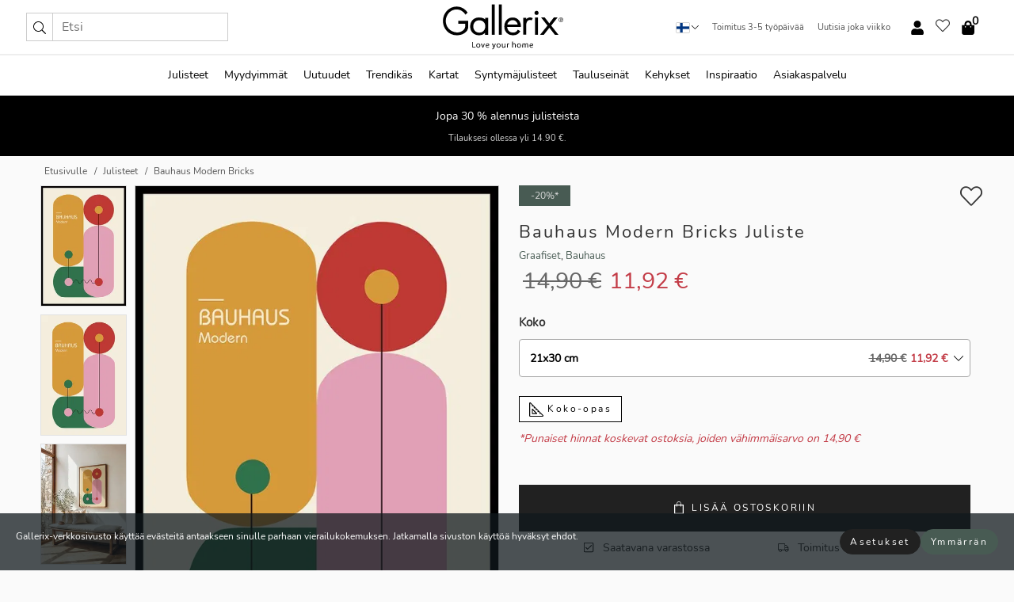

--- FILE ---
content_type: text/html; charset=UTF-8
request_url: https://gallerix.fi/juliste/5873-bauhaus-modern-bricks
body_size: 22795
content:
<!DOCTYPE html>
<html lang="fi-FI">

<head><script>(function(w,i,g){w[g]=w[g]||[];if(typeof w[g].push=='function')w[g].push(i)})
(window,'GTM-NKPLNM7','google_tags_first_party');</script><script>(function(w,d,s,l){w[l]=w[l]||[];(function(){w[l].push(arguments);})('set', 'developer_id.dYzg1YT', true);
		w[l].push({'gtm.start':new Date().getTime(),event:'gtm.js'});var f=d.getElementsByTagName(s)[0],
		j=d.createElement(s);j.async=true;j.src='/62sa/';
		f.parentNode.insertBefore(j,f);
		})(window,document,'script','dataLayer');</script>
  <title>
    Bauhaus Modern Bricks Juliste | Graafiset | Gallerix.fi  </title>
  <meta name="description" content="Juliste Bauhaus Modern Bricks. Kunnianosoitus Bauhausille – saksalaiselle muotoilukoulukunnalle ja uraauurtavalle liikkeelle, joka loi standardin..." />
  <link rel="preload" href="/node_modules/photoswipe/dist/photoswipe.css?v=5.3.3" as="style"
    onload="this.onload=null;this.rel='stylesheet'">
  <!-- <link rel="preload" href="/node_modules/photoswipe/dist/default-skin/default-skin.css" as="style" onload="this.onload=null;this.rel='stylesheet'"> -->

  <meta property="og:title" content="Bauhaus Modern Bricks">
  <meta property="og:description"
    content="Kunnianosoitus Bauhausille – saksalaiselle muotoilukoulukunnalle ja uraauurtavalle liikkeelle, joka loi standardin modernille taiteelle, arkkitehtuurille ja muotoilulle 1900-luvulla. Tämä juliste yhdistää Bauhausin ytimen: luovuuden, toimivuuden ja ajattoman muotoilun graafisessa sommitelmassa, joka tuo mieleen aikakauden ajatukset yksinkertaisuudesta ja tasapainosta. Täydellinen niille, jotka haluavat sisustaa taidehistorian elementeillä ja antaa kotiinsa tyylitietoisen, taiteellisen tunnelman, jonka juuret ovat muotoilumaailman vaikutusvaltaisimmalla aikakaudella.">
  <meta property="og:type" content="product">
  <meta property="og:url" content="https://gallerix.fi/juliste/5873-bauhaus-modern-bricks">
  <meta property="og:site_name" content="Gallerix.fi">
  <meta property="product:retailer_item_id" content="5873">
  <meta property="product:availability" content="instock">

  <link rel="alternate" hreflang="sv-se" href="https://gallerix.se/poster/5873-bauhaus-modern-bricks"><link rel="alternate" hreflang="de-de" href="https://gallerix.de/poster/5873-bauhaus-modern-bricks"><link rel="alternate" hreflang="da-dk" href="https://gallerix-home.dk/plakat/5873-bauhaus-modern-bricks"><link rel="alternate" hreflang="en-gb" href="https://gallerix.co.uk/poster/5873-bauhaus-modern-bricks"><link rel="alternate" hreflang="fi-fi" href="https://gallerix.fi/juliste/5873-bauhaus-modern-bricks"><link rel="alternate" hreflang="nl-nl" href="https://gallerix.nl/poster/5873-bauhaus-modern-bricks"><link rel="alternate" hreflang="de-at" href="https://gallerix.at/poster/5873-bauhaus-modern-bricks"><link rel="alternate" hreflang="pl-pl" href="https://gallerix.pl/plakat/5873-bauhaus-modern-bricks"><link rel="alternate" hreflang="fr-fr" href="https://gallerix.fr/affiche/5873-bauhaus-modern-bricks"><link rel="alternate" hreflang="es-es" href="https://gallerix.es/poster/5873-bauhaus-modern-bricks"><link rel="alternate" hreflang="cs-cz" href="https://gallerix.cz/plakat/5873-bauhaus-modern-bricks"><link rel="alternate" hreflang="it-it" href="https://gallerix.it/poster-stampe/5873-bauhaus-modern-bricks"><link rel="alternate" hreflang="en-ie" href="https://gallerix.ie/poster/5873-bauhaus-modern-bricks"><link rel="alternate" hreflang="nl-be" href="https://gallerix.be/poster/5873-bauhaus-modern-bricks"><link rel="alternate" hreflang="hu-hu" href="https://gallerix.hu/poszter/5873-bauhaus-modern-bricks"><link rel="alternate" hreflang="sk-sk" href="https://gallerix.sk/plagat/5873-bauhaus-modern-bricks"><link rel="alternate" hreflang="de-ch" href="https://gallerix.ch/poster/5873-bauhaus-modern-bricks"><link rel="alternate" hreflang="pt-pt" href="https://gallerix.pt/poster/5873-bauhaus-modern-bricks"><link rel="alternate" hreflang="fr-lu" href="https://gallerix.lu/affiche/5873-bauhaus-modern-bricks"><link rel="alternate" hreflang="nb-no" href="https://gallerix-home.no/plakat/5873-bauhaus-modern-bricks"><link rel="alternate" hreflang="et-ee" href="https://gallerix.ee/poster/5873-bauhaus-modern-bricks"><link rel="alternate" hreflang="lv-lv" href="https://gallerix.lv/plakats/5873-bauhaus-modern-bricks"><link rel="alternate" hreflang="lt-lt" href="https://gallerix.lt/plakatas/5873-bauhaus-modern-bricks"><link rel="alternate" hreflang="ro-ro" href="https://gallerix.ro/poster/5873-bauhaus-modern-bricks">
  <!-- PRECONNECTS -->

<!-- <link href="https://www.googletagmanager.com" rel="preconnect">
<link href="https://googleads.g.doubleclick.net" rel="preconnect">
<link href="https://www.google-analytics.com" rel="preconnect"> -->

<!-- <link href="//www.googletagmanager.com" rel="dns-prefetch">
<link href="//googleads.g.doubleclick.net" rel="dns-prefetch">
<link href="//www.google-analytics.com" rel="dns-prefetch"> -->


<!-- <link href="https://connect.facebook.net" rel="preconnect">
<link href="//connect.facebook.net" rel="dns-prefetch"> -->
<!-- <link href="https://bat.bing.com" rel="preconnect"> -->
<!-- <link href="//bat.bing.com" rel="dns-prefetch"> -->
<!-- <link href="https://e.clarity.ms" rel="preconnect"> -->
<!-- <link href="//e.clarity.ms" rel="dns-prefetch"> -->
<!-- <link href="https://s.pinimg.com" rel="preconnect"> -->
<!-- <link href="//s.pinimg.com" rel="dns-prefetch"> -->

<!-- FONTS -->
<link rel="preload" href="/fonts/Nunito_Sans/NunitoSans-400-latin.woff2" as="font" type="font/woff2" crossorigin>
<link rel="preload" href="/fonts/Nunito_Sans/NunitoSans-400-latin-ext.woff2" as="font" type="font/woff2" crossorigin>
<link rel="preload" href="/fonts/Montserrat/Montserrat-300-latin.woff2" as="font" type="font/woff2" crossorigin>
<link rel="preload" href="/fonts/Montserrat/Montserrat-300-latin-ext.woff2" as="font" type="font/woff2" crossorigin>
<!-- <link rel="preconnect" href="https://fonts.googleapis.com">
<link rel="preconnect" href="https://fonts.gstatic.com" crossorigin>
<link href="https://fonts.googleapis.com/css2?family=Montserrat:wght@300;500&family=Nunito+Sans&display=swap" rel="stylesheet"> -->

<link rel="preload" href="/lib/fontawesome/webfonts/fa-solid-900.woff2" as="font" type="font/woff2" crossorigin>
<link rel="preload" href="/lib/fontawesome/webfonts/fa-light-300.woff2" as="font" type="font/woff2" crossorigin>
<link rel="preload" href="/lib/fontawesome/webfonts/fa-regular-400.woff2" as="font" type="font/woff2" crossorigin>
<!-- <link rel="preload" href="/lib/fontawesome/webfonts/fa-brands-400.woff2" as="font" type="font/woff2" crossorigin> -->


<meta http-equiv="Content-Type" content="text/html; charset=utf-8" />
<meta http-equiv="Content-Language" content="fi" />
<meta name="viewport" content="width=device-width, initial-scale=1">
<!-- <meta name="robots" content="INDEX,FOLLOW"/> -->

<link rel="stylesheet" href="/dist/css/bootstrap-grid.min.css" />


<style>
  @font-face{font-family:Montserrat;font-style:normal;font-weight:300;font-display:swap;src:local("Montserrat"),url(/fonts/Montserrat/Montserrat-300-latin-ext.woff2) format("woff2");unicode-range:U+0100-024F,U+0259,U+1E00-1EFF,U+2020,U+20A0-20AB,U+20AD-20CF,U+2113,U+2C60-2C7F,U+A720-A7FF}@font-face{font-family:Montserrat;font-style:normal;font-weight:300;font-display:swap;src:local("Montserrat"),url(/fonts/Montserrat/Montserrat-300-latin.woff2) format("woff2");unicode-range:U+0000-00FF,U+0131,U+0152-0153,U+02BB-02BC,U+02C6,U+02DA,U+02DC,U+2000-206F,U+2074,U+20AC,U+2122,U+2191,U+2193,U+2212,U+2215,U+FEFF,U+FFFD}@font-face{font-family:Montserrat;font-style:normal;font-weight:500;font-display:swap;src:local("Montserrat"),url(/fonts/Montserrat/Montserrat-500.woff2) format("woff2");unicode-range:U+0100-024F,U+0259,U+1E00-1EFF,U+2020,U+20A0-20AB,U+20AD-20CF,U+2113,U+2C60-2C7F,U+A720-A7FF}@font-face{font-family:Montserrat;font-style:normal;font-weight:500;font-display:swap;src:local("Montserrat"),url(/fonts/Montserrat/Montserrat-500.woff2) format("woff2");unicode-range:U+0000-00FF,U+0131,U+0152-0153,U+02BB-02BC,U+02C6,U+02DA,U+02DC,U+2000-206F,U+2074,U+20AC,U+2122,U+2191,U+2193,U+2212,U+2215,U+FEFF,U+FFFD}@font-face{font-family:"Nunito Sans";font-style:normal;font-weight:400;font-display:swap;src:local("Nunito Sans"),url(/fonts/Nunito_Sans/NunitoSans-400-latin-ext.woff2) format("woff2");unicode-range:U+0100-024F,U+0259,U+1E00-1EFF,U+2020,U+20A0-20AB,U+20AD-20CF,U+2113,U+2C60-2C7F,U+A720-A7FF}@font-face{font-family:"Nunito Sans";font-style:normal;font-weight:400;font-display:swap;src:local("Nunito Sans"),url(/fonts/Nunito_Sans/NunitoSans-400-latin.woff2) format("woff2");unicode-range:U+0000-00FF,U+0131,U+0152-0153,U+02BB-02BC,U+02C6,U+02DA,U+02DC,U+2000-206F,U+2074,U+20AC,U+2122,U+2191,U+2193,U+2212,U+2215,U+FEFF,U+FFFD}</style>
<style>
  :root{--orange:coral;--red:#cd1f26;--gallerixGreen:#475b52;--gallerixLightGreen:#a5b3a7;--header-font-family:Montserrat,sans-serif;--text-font-family:"Nunito Sans",sans-serif}*,:after,:before{-moz-box-sizing:border-box;-webkit-box-sizing:border-box;box-sizing:border-box}html{-ms-text-size-adjust:100%;-webkit-text-size-adjust:100%;-webkit-font-smoothing:antialiased}body{margin:0;color:#333;background:#fafafa;font-family:var(--text-font-family);font-size:14px}svg:not(:root){overflow:hidden}a{color:var(--gallerixGreen);text-decoration:none;background-color:transparent}.icon{display:inline-block;width:1em;height:1em;stroke-width:0;stroke:currentColor;fill:currentColor;pointer-events:none;line-height:1}.btn{position:relative;display:inline-block;outline:0;z-index:1;padding:.5em 1em;border-radius:0;font-size:12px;text-align:center;letter-spacing:.2em;font-family:var(--text-font-family);font-weight:400;text-decoration:none;cursor:pointer}.btn--big{text-transform:uppercase;padding:1.6em 2.4em}.btn--round{border-radius:18px;font-family:var(--text-font-family);padding:5px 15px}.topbar__left,.topbar__right{height:100%;display:flex;align-items:center}.topbar__right{justify-content:flex-end}.topbar-mobile-menu{display:flex;align-items:center;gap:.8em}@media only screen and (min-width:768px){.topbar-mobile-menu{display:none}}#hamburger-nav-icon{width:25px;height:20px;position:relative;margin:14px auto 10px 10px;-webkit-transform:rotate(0);-moz-transform:rotate(0);-o-transform:rotate(0);transform:rotate(0);-webkit-transition:.5s ease-in-out;-moz-transition:.5s ease-in-out;-o-transition:.5s ease-in-out;transition:.5s ease-in-out;cursor:pointer;z-index:1001}#hamburger-nav-icon span{display:block;position:absolute;height:1px;width:100%;background:#222;border-radius:1px;opacity:1;left:0;-webkit-transform:rotate(0);-moz-transform:rotate(0);-o-transform:rotate(0);transform:rotate(0);-webkit-transition:.25s ease-in-out;-moz-transition:.25s ease-in-out;-o-transition:.25s ease-in-out;transition:.25s ease-in-out}.hover-menu{position:relative;text-align:center;display:flex;align-items:center;float:right;padding:0;margin:0;height:100%}.hover-button{padding:0 8px;position:relative;z-index:10;display:block;width:100%;height:100%;cursor:pointer;-webkit-backface-visibility:hidden;backface-visibility:hidden;color:#000}.hover-panel{overflow:auto;position:fixed;width:480px;max-width:90%;height:auto;min-height:100%;top:0;bottom:0;padding:0;text-align:left;background:#fff;z-index:1266;-webkit-overflow-scrolling:touch;transition:all .6s cubic-bezier(.2,1,.3,1);color:#333}.hover-panel-right{right:-480px;border-left:1px solid #333}.items-in-cart{position:absolute;right:2px;top:-8px;font-weight:700;font-family:var(--text-font-family)}.site-menu{padding:0;list-style:none;width:100%;margin:0}.site-menu>li{display:inline-block;color:#000}.site-menu a{color:#000}.site-menu a:hover{text-decoration:none}.site-menu>li>a{margin:0 8px;line-height:50px;display:block}.site-menu .main-sub-container{background:#fff;position:absolute;left:0;top:51px;z-index:75;width:100%;text-align:left;background:#fefefe;display:none;color:#000;padding-bottom:15px;border-top:2px solid #ccc;border-bottom:2px solid #ccc;box-shadow:inset 0 10px 22px -23px rgba(0,0,0,.75)}.site-menu .main-sub-container.show{display:block}.main-sub-container .sub-container-wrapper{display:flex;flex-direction:column;justify-content:space-around}.site-menu .main-sub-container>div{padding:0 20px}.site-menu .main-sub-container .top-horizontal{display:flex;padding:20px;margin-bottom:20px;border-bottom:1px solid #ccc}.site-menu .main-sub-container .bottom-horizontal{display:flex}.site-menu .top-horizontal a{font-weight:700;margin-right:20px}.site-menu a:hover{color:#999}.site-menu>li:before{position:absolute;bottom:0;content:" ";border-right:7px solid transparent;border-bottom:7px solid #ccc;border-left:7px solid transparent;transform:translateX(-50%);width:0;height:0;opacity:0}.site-menu>li:hover:before{opacity:.9}.site-menu .main-sub-container ul{list-style:none;padding:0;padding:0 25px;border-left:1px solid #ccc}.site-menu .main-sub-container ul:first-child{border-left:none}.site-menu .main-sub-container ul.extend-prev-ul{padding-top:40px;border-left:none}.site-menu .main-sub-container ul .sub-heading{font-weight:700;padding:10px 0}.topbar .web-logo img{height:76px}.country-selector__overlay{position:fixed;top:0;bottom:0;left:0;right:0;z-index:10;display:none;background:0 0}.country-selector .icon--chevron-up{font-size:.6rem;transform:rotate(180deg)}.flag-icon{width:16px;height:12px;box-shadow:0 0 1px #000}.country-list{opacity:0;position:absolute;z-index:-1;top:100%;right:0}.camp-mark{display:inline-block;padding:4px 15px;background-color:var(--gallerixGreen);background-position:initial;background-repeat:initial;background:var(--gallerixGreen);color:#ddd;font-size:11px;text-transform:uppercase}.camp-mark.product-page{margin-bottom:20px;margin-right:10px;font-size:12px}.header-search{border:1px solid #d9d9d9;display:flex;align-items:center}.header-search__btn{background:0 0;border:0;font-size:1rem;padding:0 .5em}.header-search__input{background:0 0;border:0;font-size:1rem;padding:.3em .7em;border-left:1px solid #d9d9d9;outline:transparent}.input-group{position:relative;display:-ms-flexbox;display:flex;-ms-flex-wrap:wrap;flex-wrap:wrap;-ms-flex-align:stretch;align-items:stretch;width:100%}.label-inv-term{position:absolute;left:-9999px}.gallery-search-input-group .input-group-prepend{background-color:#fff;font-size:16px}.gallery-search-input-group .form-control,.gallery-search-input-group .input-group-prepend{border-color:#ccc;border-radius:1px;font-size:16px}.input-group-prepend{margin-right:-1px}.input-group-append,.input-group-prepend{display:-ms-flexbox;display:flex}.input-group>.input-group-append:last-child>.btn:not(:last-child):not(.dropdown-toggle),.input-group>.input-group-append:last-child>.input-group-text:not(:last-child),.input-group>.input-group-append:not(:last-child)>.btn,.input-group>.input-group-append:not(:last-child)>.input-group-text,.input-group>.input-group-prepend>.btn,.input-group>.input-group-prepend>.input-group-text{border-top-right-radius:0;border-bottom-right-radius:0}.gallery-search-input-group .input-group-prepend,.gallery-search-input-group .input-group-text{background-color:#fff;font-size:12px}.input-group-text{display:-ms-flexbox;display:flex;-ms-flex-align:center;align-items:center;padding:.375rem .75rem;margin-bottom:0;font-size:1rem;font-weight:400;line-height:1.5;color:#495057;text-align:center;white-space:nowrap;background-color:#e9ecef;border:1px solid #ced4da;border-radius:.25rem}.form-control{display:block;width:100%;height:calc(1.5em + .75rem + 2px);padding:.375rem .75rem;font-size:1rem;font-weight:400;line-height:1.5;color:#495057;background-color:#fff;background-clip:padding-box;border:1px solid #ced4da;border-radius:.25rem;transition:border-color .15s ease-in-out,box-shadow .15s ease-in-out}.input-group>.custom-file,.input-group>.custom-select,.input-group>.form-control,.input-group>.form-control-plaintext{position:relative;-ms-flex:1 1 auto;flex:1 1 auto;width:1%;min-width:0;margin-bottom:0}.float-left{float:left}@media (max-width:992px){.navbar-left,.navbar-right{display:none}.navbar{position:absolute;left:-1000px}.site-menu .top-horizontal a{margin-bottom:8px}.topbar{top:0;left:0;height:45px;width:100%;z-index:1205;background:#fff;border-bottom:1px solid #ccc;text-align:center}.topbar.row{margin:0}.topbar .web-logo img{height:32px;text-align:center}.site-menu{position:fixed;width:480px;max-width:90%;height:auto;min-height:100%;top:45px;bottom:0;padding:0 0 45px 0;text-align:left;background:#fff;z-index:1011;overflow-y:scroll;-webkit-overflow-scrolling:touch;transition:all .6s cubic-bezier(.2,1,.3,1);color:#333;left:-480px;border-right:1px solid #333}.site-menu.panel-active{left:-16px}.site-menu>li{display:block;padding-left:16px;position:relative;border-bottom:1px solid #eee}.site-menu li a{display:block}.site-menu li .main-sub-container{transition:all linear .2s;display:none}.site-menu>li.active .main-sub-container{display:block}.site-menu .main-sub-container .bottom-horizontal,.site-menu .main-sub-container .top-horizontal{flex-direction:column;padding:11px 0 11px 10px;margin-bottom:7px}.site-menu .main-sub-container ul{min-height:0}.site-menu .main-sub-container ul.extend-prev-ul{padding-top:0}.site-menu li .main-sub-container+i{position:absolute;right:13px;top:18px;transition:all linear .2s}.site-menu li.active .main-sub-container+i{transform:rotate(180deg)}.site-menu .main-sub-container{border:none;position:relative;padding:3px 0;top:0;left:0}.site-menu>li:before{display:none}.site-menu .main-sub-container ul{border-left:none;padding:0 0 0 7px;margin-left:3px;float:none}.search-form{width:100%;position:absolute;top:-100px;left:0;background:#fff}.search-form.active{top:45px;border-bottom:1px solid #eee;padding:13px 10px}n-sub-container ul li{padding:5px 0}.site-menu>li .navbar-text{width:100%;display:block;padding:0}}.top-menu-icon{font-size:18px}@media (min-width:768px){header .navbar-right ul{opacity:1}}.heading{letter-spacing:.2em;text-transform:uppercase;font-weight:300;font-family:var(--header-font-family)}.line-header,h2.header{position:relative;color:#303030;font-size:16px;margin:50px 0 30px;width:100%}.line-header:before,h2.header:before{content:"";display:block;border-top:solid 1px #c1c1c1;width:100%;height:1px;position:absolute;top:50%;z-index:1}.line-header span,h2.header span{background:#fafafa;padding:0 20px;position:relative;z-index:5}.text-center{text-align:center!important}.jumbo{width:100%;height:25vh;align-items:center;justify-content:center;display:flex;position:relative}@media only screen and (min-width:576px){.jumbo{height:45vh}}@media only screen and (min-width:768px){.jumbo{height:calc(100vh - 172px)}}.jumbo--fs{height:calc(100vh - 172px)}.jumbo--fs .jumbo__shield{display:flex!important}.jumbo__img{position:absolute;width:100%;height:100%;object-fit:cover;top:0;right:0;bottom:0;left:0;z-index:-1}.jumbo__shield{flex-direction:column;color:#fff;text-align:center;padding:25px;background:rgba(0,0,0,.3);display:none}@media only screen and (min-width:768px){.jumbo__shield{padding:100px;display:flex!important}}.jumbo__shield .heading,.jumbo__shield p{margin-bottom:15px}@media only screen and (min-width:768px){.jumbo__shield{padding:100px}}.jumbo small{font-size:.95rem;font-weight:400}@media only screen and (min-width:768px){.jumbo small{font-size:.75rem}}.jumbo__title{font-size:1.2rem;font-weight:400}@media only screen and (min-width:768px){.jumbo__title{font-size:1.8rem;font-weight:300}}.jumbo__btn{margin-top:1em}.usp-banner{background:#fff;text-align:center;color:#4d4d4d;font-size:.7rem}.usp-banner--mobile{display:block;border-bottom:1px solid #eee}@media only screen and (min-width:992px){.usp-banner--mobile{display:none}}.usp-banner--desktop{display:none}@media only screen and (min-width:992px){.usp-banner--desktop{display:block;margin-right:1em}}.usp-banner>ul{display:inline-block;margin:0;padding:0}.usp-banner>ul>li{display:inline-block;padding:0 7px;line-height:35px}.info-banner{text-align:center;width:100%;z-index:72}.info-banner__item{width:100%;z-index:0;font-size:1rem;display:none;z-index:1;line-height:28px;padding:10px 0}@media only screen and (min-width:768px){.info-banner__item{line-height:31px}}.info-banner__item--active{display:block!important}.campaign-marks{display:flex;justify-content:center;margin-bottom:5px}.gallery-list,.product-item{position:relative;padding:0 1px;font-size:11px;margin:10px 0;padding:0 6px;display:flex;flex-direction:column}@media only screen and (min-width:768px){.product-item{padding:0 2%}}.product-item__details{margin-top:auto;display:flex;justify-content:space-between;text-align:center;position:relative}.product-item__details .list-info{flex:1 1 auto;max-width:100%}@media (min-width:768px){.product-item__details .list-fav{position:absolute;right:2px;top:0}}.product-item__img{margin-bottom:10px;position:relative;padding-bottom:140.1%;height:0}.product-item__img img{border:1px solid #ccc;max-width:100%;width:100%;height:auto;position:absolute;top:0;right:0;bottom:0;left:0;margin:auto}.product-item__img img.crossfadebottom{position:absolute;opacity:0;transition:all .3s ease-in}.product-item__title{color:#333;font-size:.9rem;margin:0;line-height:1.5rem;overflow:hidden;text-overflow:ellipsis;white-space:nowrap}.star-rating-holder{display:flex}.star-rating-holder .star{width:26px;height:26px;margin-right:1px;color:#000;display:flex;align-items:center}.star-rating-holder .star-small{padding:3px 3px;font-size:18px}.star-rating-holder .star-medium{padding:3px 5px;font-size:25px}.star-rating-holder .star-large{padding:8px 15px;font-size:25px}.container,.container-fluid,.container-lg,.container-md,.container-sm,.container-xl{width:100%;padding-right:15px;padding-left:15px;margin-right:auto;margin-left:auto}.d-flex{display:flex}.fa,.fab,.fad,.fal,.far,.fas{-moz-osx-font-smoothing:grayscale;-webkit-font-smoothing:antialiased;display:inline-block;font-style:normal;font-variant:normal;text-rendering:auto;line-height:1}.fa,.fas{font-family:'Font Awesome 5 Pro';font-weight:900}.fal{font-family:'Font Awesome 5 Pro';font-weight:300}.fab{font-family:'Font Awesome 5 Brands';font-weight:400}.fa-fw{text-align:center;width:1.25em}.slider{position:relative;margin-left:-15px;margin-right:-15px}@media only screen and (min-width:768px){.slider{margin-left:0;margin-right:0}}.slider__frame{overflow:hidden}.slider__wrapper{overflow-x:scroll;padding-left:15px;margin-left:0;margin-right:0}@media only screen and (min-width:768px){.slider__wrapper{padding-left:15px;margin-left:-15px;margin-right:-15px}}.slider__wrapper::-webkit-scrollbar{display:none}.slider__list{display:flex;list-style-type:none;margin:0;padding:0;position:relative}.slider__item{width:47%;padding:0 15px 0 0!important;flex-shrink:0}@media only screen and (min-width:768px){.slider__item{width:16.6666666667%}}.slider__btn{display:none;position:absolute;top:50%;transform:translateY(-50%);z-index:1;font-size:25px;background:0 0;border:0}@media only screen and (min-width:768px){.slider__btn{display:flex}}.slider__btn--prev{left:0;transform:rotate(-90deg)}@media only screen and (min-width:1300px){.slider__btn--prev{left:-75px}}.slider__btn--next{right:0;transform:rotate(90deg)}@media only screen and (min-width:1300px){.slider__btn--next{right:-75px}}.breadcrumbs{margin:10px 0 15px;padding:0}.breadcrumbs a{color:#565656}.breadcrumbs>li{color:#565656;display:inline-block;font-size:12px}.breadcrumbs>li:first-child:before{content:"";margin:0}.breadcrumbs>li:before{font-family:var(--text-font-family);content:"/";margin:0 5px}</style>


  <link rel="canonical" href="https://gallerix.fi/juliste/5873-bauhaus-modern-bricks" />

<link rel="icon" type="image/png" href="https://gallerix.fi/img/favicon.png?1" />
<link rel="apple-touch-icon" href="https://gallerix.fi/img/favicon.png?1"/>
<link rel="icon" type="image/svg+xml" href="https://gallerix.fi/img/favicon.svg?1" />
<link rel="preload" href="/vendor/twbs/bootstrap/dist/css/bootstrap.min.css" as="style" onload="this.onload=null;this.rel='stylesheet'">
<noscript><link rel="stylesheet" href="/vendor/twbs/bootstrap/dist/css/bootstrap.min.css"></noscript>

<!-- <link rel="stylesheet" href="/lib/fontawesome/css/all.min.css" /> -->



<link rel="preload" href="/lib/fontawesome/css/bare.min.css?rel=1766144796396" as="style" onload="this.onload=null;this.rel='stylesheet'">
<noscript><link rel="stylesheet" href="/lib/fontawesome/css/bare.min.css?rel=1766144796396"></noscript>


<link rel="stylesheet" href="/dist/css/style.min.css?rel=1766144796396" />


<script>
const siteSettings = {
  locale: "fi_FI",
  currencyCode: "EUR",
  countryCode: "fi",
  languageCode: "fi",
  clerkKey: "h4kCwUCcJKvdfJCEclha3sgTrpI1KlQ5",
  vatPercentage: 25.50,
  siteUrl: "https://gallerix.fi",
};

const visitor = {
  uniqid: "Xb7F5dH2iOEunjWUDXquwzF6G",
};

const locale = "fi_FI";
</script>

<script>
window.dataLayer = window.dataLayer || [];
</script>

<script>
  function gtag(){
    window.dataLayer.push(arguments);
  }
</script>

<!-- Google Tag Manager -->
<script>
(function(w,d,s,l,i){w[l]=w[l]||[];w[l].push({'gtm.start':
new Date().getTime(),event:'gtm.js'});var f=d.getElementsByTagName(s)[0],
j=d.createElement(s),dl=l!='dataLayer'?'&l='+l:'';j.async=true;j.src=
'https://www.googletagmanager.com/gtm.js?id='+i+dl;f.parentNode.insertBefore(j,f);
})(window,document,'script','dataLayer','GTM-NKPLNM7');
</script>
<!-- End Google Tag Manager -->


<!-- Facebook Pixel Code
<script>
    !function(f,b,e,v,n,t,s){if(f.fbq)return;n=f.fbq=function(){n.callMethod?
    n.callMethod.apply(n,arguments):n.queue.push(arguments)};if(!f._fbq)f._fbq=n;
    n.push=n;n.loaded=!0;n.version='2.0';n.queue=[];t=b.createElement(e);t.async=!0;
    t.src=v;s=b.getElementsByTagName(e)[0];s.parentNode.insertBefore(t,s)}(window,
    document,'script','https://connect.facebook.net/en_US/fbevents.js');
    fbq('init', '337926019941974'); // Insert your pixel ID here.
    fbq('track', 'PageView');
</script>
<noscript><img height="1" width="1" style="display:none" src="https://www.facebook.com/tr?id=337926019941974&ev=PageView&noscript=1"/></noscript>
DO NOT MODIFY -->
<!-- End Facebook Pixel Code -->

<!-- Pinterest Tag -->
<!-- <script>
!function(e){if(!window.pintrk){window.pintrk = function () {
window.pintrk.queue.push(Array.prototype.slice.call(arguments))};var
  n=window.pintrk;n.queue=[],n.version="3.0";var
  t=document.createElement("script");t.async=!0,t.src=e;var
  r=document.getElementsByTagName("script")[0];
  r.parentNode.insertBefore(t,r)}}("https://s.pinimg.com/ct/core.js");
pintrk('load', '');
pintrk('page');
</script>
<noscript>
<img height="1" width="1" style="display:none;" alt=""
  src="https://ct.pinterest.com/v3/?event=init&tid=&pd[em]=<hashed_email_address>&noscript=1" />
</noscript> -->
<!-- end Pinterest Tag -->

<!-- Bing tag --><!--
<script>
  (function(w,d,t,r,u)
  {
    var f,n,i;
    w[u]=w[u]||[],f=function()
    {
      var o={ti:"137005617"};
      o.q=w[u],w[u]=new UET(o),w[u].push("pageLoad")
    },
    n=d.createElement(t),n.src=r,n.async=1,n.onload=n.onreadystatechange=function()
    {
      var s=this.readyState;
      s&&s!=="loaded"&&s!=="complete"||(f(),n.onload=n.onreadystatechange=null)
    },
    i=d.getElementsByTagName(t)[0],i.parentNode.insertBefore(n,i)
  })
  (window,document,"script","//bat.bing.com/bat.js","uetq");
</script>-->
<!-- End Bing tag -->

<!-- Start of Clerk.io E-commerce Personalisation tool - www.clerk.io -->
<script type="text/javascript">
    (function(w,d){
    var e=d.createElement('script');e.type='text/javascript';e.async=true;
    e.src=(d.location.protocol=='https:'?'https':'http')+'://cdn.clerk.io/clerk.js';
    var s=d.getElementsByTagName('script')[0];s.parentNode.insertBefore(e,s);
    w.__clerk_q=w.__clerk_q||[];w.Clerk=w.Clerk||function(){w.__clerk_q.push(arguments)};
    })(window,document);

    Clerk('config', {
      key: 'h4kCwUCcJKvdfJCEclha3sgTrpI1KlQ5',
      visitor: 'Xb7F5dH2iOEunjWUDXquwzF6G',
      debug: {
        enable: false,
        level: 'log'
      }
    });
</script>
<!-- End of Clerk.io E-commerce Personalisation tool - www.clerk.io -->
  <style>
    .favourite-flap{background:#fff;position:fixed;bottom:110px;right:-7px;color:#333;border:1px solid #eee;border-right:none;padding:7px 12px 7px 7px;border-radius:10px 0 0 10px;z-index:500;transition:all .2s ease}.main-product-image img{width:100%}.product-images{padding:0 0 35px 0;display:flex}.main-product-image a{position:relative;display:block;padding-bottom:calc(800 / 571 * 100%)}.main-product-image img{position:absolute;top:0;left:0;width:100%}.main-product-image{order:2;width:80%;padding:0 10px}.product-thumbs{order:1;width:20%;margin-top:0;overflow:hidden;list-style:none;padding:0 0 0 10px}.product-thumbs img{width:100%;border:1px solid #e1e1e1}.product-thumb{min-height:30px;transition:opacity .15s ease-in;width:100%;margin-bottom:10px}.product-thumb:last-child{margin-bottom:0}.product-thumb--portrait img{aspect-ratio:50/70}.product-thumb--landscape img{aspect-ratio:70/50}@media (max-width:767px){.product-images{padding:0 0 20px}.main-product-image{width:80%}.product-thumbs{order:2;width:20%;margin-top:0;padding:0 8px}.product-thumb{width:100%;margin-bottom:10px}.product-thumb:last-child{margin-bottom:0}}.gallery-product-title{font-size:22px;margin-top:0;letter-spacing:2px;font-weight:300}.product-option-img>li:first-child{margin-left:0}.product-option-img>li{float:left;margin:10px;cursor:pointer}.product-option-img span{font-size:12px;display:block;padding-top:5px}.product-option-img img{padding:2px;border:1px solid #fff}.view-frames{width:100%}.product-option__header,.product-options h4{font-weight:700;font-size:15px;margin:20px 0 10px}#btn-add-cart+ul{list-style:none;display:flex;margin:0;padding:0;width:100%;justify-content:space-evenly}#btn-add-cart+ul li{margin:10px 5px}.gallery-price{color:#333;font-weight:300;font-size:40px}  </style>
  <script>
    const productData = {
      id: '5873',
      name: `Bauhaus Modern Bricks`,
      category: 'poster'
    };
  </script>
</head>

<body itemscope itemtype="http://schema.org/ItemPage">
  <!-- Google Tag Manager (noscript) -->
<noscript><iframe src="https://www.googletagmanager.com/ns.html?id=GTM-NKPLNM7" height="0" width="0" style="display:none;visibility:hidden"></iframe></noscript>
<!-- End Google Tag Manager (noscript) -->
 
<meta itemprop="url" content="https://gallerix.fi/juliste/5873-bauhaus-modern-bricks" />
<header class="navigation ">
  <!-- search dialog -->
  <div class="search-dialog container">
    <section class="search-dialog__body">
      <ul class="search-results" id="clerk-results"></ul>
      <div class="fs-dialog-search-area__no-items flex-center" style="display:none">
        <p>Hakusi ei tuottanut tulosta.</p>
        <div class="btn btn-outline--white btn--big fs-dialog-search-area__close">Sulje</div>
      </div>
      <br />
      <br />
      <div class="flex-center">
        <a href="/search" class="btn btn--black btn--big fs-dialog-search-area__btn" style="display:none;">Näytä kaikki tulokset</a>
      </div>
    </section>
  </div>
	<div class="topbar brand-area">
		<div class="topbar-left topbar__left">
			<div class="mobile-menu-btn topbar-mobile-menu">
				<div class="topbar-mobile-menu__btn" id="menu-btn">
					<div id="hamburger-nav-icon">
						<span></span>
						<span></span>
						<span></span>
						<span></span>
					</div>
				</div>
				<div class="topbar-mobile-menu__search open-search">
					<img src="/img/svg-icons/search.svg?47" fetchpriority="high" class="icon icon--search " />				</div>
			</div>

			<div class="search-form">
				<form class="w-70" method="get" action="/search" itemscope itemprop="potentialAction" itemtype="http://schema.org/SearchAction">
					<meta itemprop="target" content="https://gallerix.fi/search/?s={s}">
					
                    <div class="header-search">
            <div class="header-search__item">
              <button class="header-search__btn" role="button" aria-label="Etsi"><img src="/img/svg-icons/search.svg?47" fetchpriority="high" class="icon icon--search " /></button>
            </div>
            <input type="text" name="s" class="header-search__item header-search__input" placeholder="Etsi" value="" id="search_inp" itemprop="query-input" autocomplete="off" />
          </div>
          				</form>
			</div>
			
		</div>
		<div class="topbar-center  topbar__center">
			
			<a class="web-logo" href="https://gallerix.fi" style="z-index:1;">
				<picture>
					<source srcset="/img/logo_black.svg" media="(max-width:992px)" />
					<img alt="Gallerix logo" src="/img/gallerix_logo_slogan.svg" width="152" height="76" />
				</picture>

			</a>
		</div>
		<div class="topbar-right topbar__right">
		<div class="usp-banner usp-banner--desktop">
			<ul>
				<li>	
					<div class="country-selector">
						
						<svg class="flag-icon"><use xlink:href="/img/flags.svg?23#fi" /></svg>
						<img src="/img/svg-icons/chevron-up.svg?47" fetchpriority="high" class="icon icon--chevron-up " />						
						<div class="country-selector__overlay"></div>
						<ul class="country-list">
						<li class="country-list__item"><a href="https://gallerix.be"><svg class="flag-icon"><use xlink:href="/img/flags.svg?23#be" /></svg> België</a></li><li class="country-list__item"><a href="https://gallerix.cz"><svg class="flag-icon"><use xlink:href="/img/flags.svg?23#cz" /></svg> Česká republika</a></li><li class="country-list__item"><a href="https://gallerix-home.dk"><svg class="flag-icon"><use xlink:href="/img/flags.svg?23#dk" /></svg> Danmark</a></li><li class="country-list__item"><a href="https://gallerix.de"><svg class="flag-icon"><use xlink:href="/img/flags.svg?23#de" /></svg> Deutschland</a></li><li class="country-list__item"><a href="https://gallerix.ee"><svg class="flag-icon"><use xlink:href="/img/flags.svg?23#ee" /></svg> Eesti</a></li><li class="country-list__item"><a href="https://gallerix.es"><svg class="flag-icon"><use xlink:href="/img/flags.svg?23#es" /></svg> España</a></li><li class="country-list__item"><a href="https://gallerix.fr"><svg class="flag-icon"><use xlink:href="/img/flags.svg?23#fr" /></svg> France</a></li><li class="country-list__item"><a href="https://gallerix.ie"><svg class="flag-icon"><use xlink:href="/img/flags.svg?23#ie" /></svg> Ireland</a></li><li class="country-list__item"><a href="https://gallerix.it"><svg class="flag-icon"><use xlink:href="/img/flags.svg?23#it" /></svg> Italia</a></li><li class="country-list__item"><a href="https://gallerix.lv"><svg class="flag-icon"><use xlink:href="/img/flags.svg?23#lv" /></svg> Latvija</a></li><li class="country-list__item"><a href="https://gallerix.lt"><svg class="flag-icon"><use xlink:href="/img/flags.svg?23#lt" /></svg> Lietuva</a></li><li class="country-list__item"><a href="https://gallerix.lu"><svg class="flag-icon"><use xlink:href="/img/flags.svg?23#lu" /></svg> Luxembourg</a></li><li class="country-list__item"><a href="https://gallerix.hu"><svg class="flag-icon"><use xlink:href="/img/flags.svg?23#hu" /></svg> Magyarország</a></li><li class="country-list__item"><a href="https://gallerix.nl"><svg class="flag-icon"><use xlink:href="/img/flags.svg?23#nl" /></svg> Nederland</a></li><li class="country-list__item"><a href="https://gallerix-home.no"><svg class="flag-icon"><use xlink:href="/img/flags.svg?23#no" /></svg> Norge</a></li><li class="country-list__item"><a href="https://gallerix.pl"><svg class="flag-icon"><use xlink:href="/img/flags.svg?23#pl" /></svg> Polska</a></li><li class="country-list__item"><a href="https://gallerix.pt"><svg class="flag-icon"><use xlink:href="/img/flags.svg?23#pt" /></svg> Portugal</a></li><li class="country-list__item"><a href="https://gallerix.ro"><svg class="flag-icon"><use xlink:href="/img/flags.svg?23#ro" /></svg> România</a></li><li class="country-list__item"><a href="https://gallerix.ch"><svg class="flag-icon"><use xlink:href="/img/flags.svg?23#ch" /></svg> Schweiz</a></li><li class="country-list__item"><a href="https://gallerix.sk"><svg class="flag-icon"><use xlink:href="/img/flags.svg?23#sk" /></svg> Slovensko</a></li><li class="country-list__item"><a href="https://gallerix.fi"><svg class="flag-icon"><use xlink:href="/img/flags.svg?23#fi" /></svg> Suomi</a></li><li class="country-list__item"><a href="https://gallerix.se"><svg class="flag-icon"><use xlink:href="/img/flags.svg?23#se" /></svg> Sverige</a></li><li class="country-list__item"><a href="https://gallerix.co.uk"><svg class="flag-icon"><use xlink:href="/img/flags.svg?23#gb" /></svg> United Kingdom</a></li><li class="country-list__item"><a href="https://gallerix.at"><svg class="flag-icon"><use xlink:href="/img/flags.svg?23#at" /></svg> Österreich</a></li>						</ul>
					</div>
				</li>
				<li>Toimitus 3-5 työpäivää</li>
				<li>Uutisia joka viikko</li>
			</ul>
		</div>
			<ul class="hover-menu">
				<li>
											<div class="hover-button login">
							<img src="/img/svg-icons/solid-user.svg?47" fetchpriority="high" class="icon icon--solid-user top-menu-icon" />						</div>
									</li>
				<li>
					<div class="hover-panel-trigger">
						<div class="hover-button favourite-icon">
							<i class="fal fa-fw fa-heart header-fav top-menu-icon"></i>
						</div>
						<div class="hover-panel hover-panel-right slide-in-fav">
							<div class="minicart-wrapper">
								<div class="minicart-header">
									<span class="cart-close"><i class="fal fa-fw fa-times"></i></span>
									<h4>Omat suosikit</h4>
									<div></div>
								</div>
								<div class="minicart-body scrollbar">
									<ul class="minicart-items">
										
									</ul>
								</div>
								
								<div class="minicart-footer">
									<div id="fav-share-btn">
										<button class="btn btn--green share-favourite w-100">Jaa suosikkilistasi</button>
									</div>
									<div id="fav-share-link" class="text-center" style="display:none;">
										<div><strong>Linkkaa suosikkeihisi</strong></div>
										<a href=""></a>
									</div>
								</div>
							</div>
						</div>
					</div>
				</li>
				<li>
					<div class="hover-panel-trigger">
						<div class="hover-button header-cart-btn">
							<img src="/img/svg-icons/shopping-bag.svg?47" fetchpriority="high" class="icon icon--shopping-bag top-menu-icon " />							<span class="items-in-cart">0</span>
						</div>
						<div class="hover-panel hover-panel-right slide-in-cart">
							<div class="minicart-wrapper">
								<div class="minicart-header">
									<span class="cart-close"><i class="fal fa-fw fa-times"></i></span>
									<h4>Ostoskori</h4>
									<div></div>
								</div>
								<div class="minicart-body scrollbar">
									<ul class="minicart-items">
										
									</ul>
								</div>
								
								<div class="minicart-footer">
									<div class="minicart-total-discount" style="display:none">
										<div>Säästät</div>
										<div class="minicart-discount-amount">0,00 €</div>
									</div>
									<div class="minicart-total-summary">
										<div>Kaikki yhteensä</div>
										<div class="minicart-total-sum">0,00 €</div>
									</div>
									
									<a href="https://gallerix.fi/checkout" class="btn btn--big btn--green w-100">Kassa</a>
									
								</div>
							</div>
						</div>
					</div>
				</li>
			</ul>
		</div>
	</div>

	<div class="navbar">
		<div class="navbar-left">
		</div>
		<div class="navbar-center">
		
			<ul class="site-menu">
				<li>
					<a href="https://gallerix.fi/julisteet" class="menu-item">Julisteet</a>
					<div class="main-sub-container">
						<div class="top-horizontal">
							<a href="https://gallerix.fi/syntymajuliste/">Syntymäjulisteet</a>
							<a href="https://gallerix.fi/karttajuliste/">Kartat</a>
							<a href="https://gallerix.fi/julisteet">Kaikki julisteet</a>
						</div>
						<div class="bottom-horizontal">
							<ul class="d-md-none d-xl-block">
								<li class="sub-heading"><a href="https://gallerix.fi/julisteet">Top-listat</a></li>
								<li><a href="https://gallerix.fi/julisteet/popular" data-value="">Myydyimmät</a></li>
								<li><a href="https://gallerix.fi/julisteet/news" data-value="">Uutuudet</a></li>
								<li><a href="https://gallerix.fi/julisteet/trending" data-value="">Trendikäs</a></li>
							</ul>
							<ul>
								<li class="sub-heading"><a href="https://gallerix.fi/julisteet">Kategoriat</a></li>
								<li><a href="https://gallerix.fi/julisteet">Kaikki kategoriat</a></li>
								<li><a href="https://gallerix.fi/julisteet/1-abstrakti">Abstrakti</a></li><li><a href="https://gallerix.fi/julisteet/97-akvarelli">Akvarelli</a></li><li><a href="https://gallerix.fi/julisteet/21-elaimet">Eläimet</a></li><li><a href="https://gallerix.fi/julisteet/26-graafiset">Graafiset</a></li><li><a href="https://gallerix.fi/julisteet/166-halloween">Halloween</a></li><li><a href="https://gallerix.fi/julisteet/27-ikoniset-kuvat">Ikoniset kuvat</a></li><li><a href="https://gallerix.fi/julisteet/59-japandi">Japandi</a></li><li><a href="https://gallerix.fi/julisteet/41-joulu">Joulu</a></li><li><a href="https://gallerix.fi/julisteet/165-juhlapaivat">Juhlapäivät</a></li><li><a href="https://gallerix.fi/julisteet/3-kasvitieteellinen">Kasvitieteellinen</a></li></ul><ul class="extend-prev-ul"><li><a href="https://gallerix.fi/julisteet/30-kaupungit-ja-arkkitehtuuri">Kaupungit ja arkkitehtuuri</a></li><li><a href="https://gallerix.fi/julisteet/38-keittiotaulut">Keittiötaulut</a></li><li><a href="https://gallerix.fi/julisteet/162-kissat">Kissat</a></li><li><a href="https://gallerix.fi/julisteet/163-koirat">Koirat</a></li><li><a href="https://gallerix.fi/julisteet/49-kuuluisia-taiteilijoita">Kuuluisia taiteilijoita</a></li><li><a href="https://gallerix.fi/julisteet/116-kasitteellinen-ja-surrealistinen">Käsitteellinen ja Surrealistinen</a></li><li><a href="https://gallerix.fi/julisteet/2-lasten-taulut">Lasten taulut</a></li><li><a href="https://gallerix.fi/julisteet/95-line-art">Line art</a></li><li><a href="https://gallerix.fi/julisteet/29-luontoaiheet">Luontoaiheet</a></li><li><a href="https://gallerix.fi/julisteet/96-moottorit-ja-ajoneuvot">Moottorit ja ajoneuvot</a></li><li><a href="https://gallerix.fi/julisteet/23-muoti">Muoti</a></li></ul><ul class="extend-prev-ul"><li><a href="https://gallerix.fi/julisteet/34-mustavalkoiset">Mustavalkoiset</a></li><li><a href="https://gallerix.fi/julisteet/167-paasiainen">Pääsiäinen</a></li><li><a href="https://gallerix.fi/julisteet/109-stadionluonnoksia">Stadionluonnoksia</a></li><li><a href="https://gallerix.fi/julisteet/45-taidejulisteet">Taidejulisteet</a></li><li><a href="https://gallerix.fi/julisteet/31-teksti-julisteita">Teksti julisteita</a></li><li><a href="https://gallerix.fi/julisteet/58-urheilu-ja-kuntoilu">Urheilu ja kuntoilu</a></li><li><a href="https://gallerix.fi/julisteet/24-valokuvat">Valokuvat</a></li><li><a href="https://gallerix.fi/julisteet/37-vintage">Vintage</a></li><li><a href="https://gallerix.fi/julisteet/156-oljyvarimaalauksia">Öljyvärimaalauksia</a></li>							</ul>
							<ul>
								<li class="sub-heading">Taiteilijat</li>
                                <li>
                  <a href="https://gallerix.fi/julisteet/45-taidejulisteet">Kaikki taiteilijat</a>
                </li>
                <li><a href="https://gallerix.fi/julisteet/50-august-strindberg">August Strindberg</a></li><li><a href="https://gallerix.fi/julisteet/42-bauhaus">Bauhaus</a></li><li><a href="https://gallerix.fi/julisteet/44-claude-monet">Claude Monet</a></li><li><a href="https://gallerix.fi/julisteet/47-gustav-klimt">Gustav Klimt</a></li><li><a href="https://gallerix.fi/julisteet/46-hilma-af-klint">Hilma af Klint</a></li><li><a href="https://gallerix.fi/julisteet/51-john-bauer">John Bauer</a></li><li><a href="https://gallerix.fi/julisteet/39-pablo-picasso">Pablo Picasso</a></li><li><a href="https://gallerix.fi/julisteet/79-sanna-wieslander">Sanna Wieslander</a></li><li><a href="https://gallerix.fi/julisteet/55-vincent-van-gogh">Vincent van Gogh</a></li><li><a href="https://gallerix.fi/julisteet/43-william-morris">William Morris</a></li>							</ul>
              
              							<ul>
								<li class="sub-heading">Vuodenajat</li>
                <li><a href="https://gallerix.fi/julisteet/54-kesa">Kesä</a></li><li><a href="https://gallerix.fi/julisteet/53-kevat">Kevät</a></li><li><a href="https://gallerix.fi/julisteet/52-syksy">Syksy</a></li><li><a href="https://gallerix.fi/julisteet/48-talvi">Talvi</a></li>							</ul>
              <ul>
								<li class="sub-heading">Keskeiset kokoelmat</li>

                <li><a href="https://gallerix.fi/julisteet/172-non-violence-collection">Non-Violence Collection</a></li>							</ul>
						</div>
					</div>
					<i class="fas fa-fw fa-angle-down d-block d-md-none"></i>
				</li>
				<li>
					<a href="https://gallerix.fi/julisteet/popular" class="menu-item">Myydyimmät</a>
				</li>
				<li>
					<a href="https://gallerix.fi/julisteet/news" class="menu-item">Uutuudet</a>
				</li>
				<li>
					<a href="https://gallerix.fi/julisteet/trending" class="menu-item">Trendikäs</a>
				</li>
				<li>
					<a href="https://gallerix.fi/karttajuliste/" class="menu-item">Kartat</a>
				</li>
				<li>
					<a href="https://gallerix.fi/syntymajuliste/" class="menu-item">Syntymäjulisteet</a>
				</li>
        <li>
					<a href="https://gallerix.fi/tauluseinat" class="menu-item">Tauluseinät</a>
				</li>
				<li>
					<a href="https://gallerix.fi/kehykset" class="menu-item">Kehykset</a>
					<div class="main-sub-container">
						<div class="bottom-horizontal">
							<ul>
								<li class="sub-heading"><a href="https://gallerix.fi/kehykset">Kokoa</a></li>
								<li><a href="https://gallerix.fi/kehykset">Kaikki koot</a></li>
								<li><a href="https://gallerix.fi/kehykset/size-21x30">21x30 cm</a></li><li><a href="https://gallerix.fi/kehykset/size-30x40">30x40 cm</a></li><li><a href="https://gallerix.fi/kehykset/size-50x70">50x70 cm</a></li><li><a href="https://gallerix.fi/kehykset/size-70x100">70x100 cm</a></li><li><a href="https://gallerix.fi/kehykset/size-100x140">100x140 cm</a></li>							</ul>
              <ul>
								<li class="sub-heading"><a href="https://gallerix.fi/kehykset">Materiaali</a></li>
								<li><a href="https://gallerix.fi/kehykset/puukehykset">Puu</a></li><li><a href="https://gallerix.fi/kehykset/metallikehykset">Metalli</a></li>							</ul>
              <ul>
								<li class="sub-heading"><a href="https://gallerix.fi/kehykset">Väri</a></li>
								<li><a href="https://gallerix.fi/kehykset/mustat-kehykset">Musta</a></li><li><a href="https://gallerix.fi/kehykset/valkoiset-kehykset">Valkoinen</a></li><li><a href="https://gallerix.fi/kehykset/kuparikehykset">Kupari</a></li><li><a href="https://gallerix.fi/kehykset/hopeakehykset">Hopea</a></li><li><a href="https://gallerix.fi/kehykset/kultakehykset">Kulta</a></li><li><a href="https://gallerix.fi/kehykset/tammikehykset">Tammi</a></li><li><a href="https://gallerix.fi/kehykset/kuvakehykset-puu-pahkina">Tummanruskea</a></li><li><a href="https://gallerix.fi/kehykset/punaiset-taulunkehykset">Punainen</a></li><li><a href="https://gallerix.fi/kehykset/keltaiset-kehykset">Keltainen</a></li><li><a href="https://gallerix.fi/kehykset/siniset-kehykset">Sininen</a></li><li><a href="https://gallerix.fi/kehykset/vihreat-kehykset">Vihreä</a></li>							</ul>
							<ul>
								<li class="sub-heading"><a href="https://gallerix.fi/lisatarvikkeet">Lisätarvikkeet</a></li>
																<li><a href="https://gallerix.fi/lisatarvikkeet/2190-taulukoukut-2-kpl">Taulukoukku</a></li>
							</ul>
						</div>

					</div>
					<i class="fas fa-fw fa-angle-down d-block d-md-none"></i>
				</li>
				
				<!-- <li>
					<a href="https://gallerix.fi/kollaasijuliste" class="menu-item">Julistekollaasi</a>
				</li> -->
				<li>
					<a href="https://gallerix.fi/blog" class="menu-item">Inspiraatio</a>
					<div class="main-sub-container">
						<div class="top-horizontal">
							<a href="https://gallerix.fi/community">Instafeed</a>
							<a href="https://gallerix.fi/blog">Blogi</a>
						</div>
					</div>
					<i class="fas fa-fw fa-angle-down d-block d-md-none"></i>
				</li>	
				<li>
					<a href="https://gallerix.fi/customer-service" class="menu-item">Asiakaspalvelu</a>
					<div class="main-sub-container">
						<div class="top-horizontal">
							<a href="https://gallerix.fi/customer-service">Ota yhteyttä</a>
							<a href="https://gallerix.fi/faq">UKK</a>
							<a href="https://gallerix.fi/refunds">Valitukset</a>
                              <a href="https://gallerix.fi/register">Liity jäseneksi</a>
                <a href="https://gallerix.fi/register-business">Yritysasiakas</a>
              							<a href="https://gallerix.fi/gift-card">Lahjakortti</a>

						</div>
					</div>
					<i class="fas fa-fw fa-angle-down d-block d-md-none"></i>
				</li>
							</ul>
		</div>
		<div class="navbar-right">

		</div>
		<!-- earlier placement  -->
	</div>
</header>
<div class="header-ghost"></div>

<div class="usp-banner usp-banner--mobile">
	<ul>
		<li>Toimitus 3-5 työpäivää</li>
		<li>Uutisia joka viikko</li>
		
		<li>
			<div class="country-selector">
						
				<svg class="flag-icon"><use xlink:href="/img/flags.svg?23#fi" /></svg>
				<i class="fal fa-fw fa-angle-down"></i>
				
				<div class="country-selector__overlay"></div>
				<ul class="country-list">
				<li class="country-list__item"><a href="https://gallerix.be"><svg class="flag-icon"><use xlink:href="/img/flags.svg?23#be" /></svg> België</a></li><li class="country-list__item"><a href="https://gallerix.cz"><svg class="flag-icon"><use xlink:href="/img/flags.svg?23#cz" /></svg> Česká republika</a></li><li class="country-list__item"><a href="https://gallerix-home.dk"><svg class="flag-icon"><use xlink:href="/img/flags.svg?23#dk" /></svg> Danmark</a></li><li class="country-list__item"><a href="https://gallerix.de"><svg class="flag-icon"><use xlink:href="/img/flags.svg?23#de" /></svg> Deutschland</a></li><li class="country-list__item"><a href="https://gallerix.ee"><svg class="flag-icon"><use xlink:href="/img/flags.svg?23#ee" /></svg> Eesti</a></li><li class="country-list__item"><a href="https://gallerix.es"><svg class="flag-icon"><use xlink:href="/img/flags.svg?23#es" /></svg> España</a></li><li class="country-list__item"><a href="https://gallerix.fr"><svg class="flag-icon"><use xlink:href="/img/flags.svg?23#fr" /></svg> France</a></li><li class="country-list__item"><a href="https://gallerix.ie"><svg class="flag-icon"><use xlink:href="/img/flags.svg?23#ie" /></svg> Ireland</a></li><li class="country-list__item"><a href="https://gallerix.it"><svg class="flag-icon"><use xlink:href="/img/flags.svg?23#it" /></svg> Italia</a></li><li class="country-list__item"><a href="https://gallerix.lv"><svg class="flag-icon"><use xlink:href="/img/flags.svg?23#lv" /></svg> Latvija</a></li><li class="country-list__item"><a href="https://gallerix.lt"><svg class="flag-icon"><use xlink:href="/img/flags.svg?23#lt" /></svg> Lietuva</a></li><li class="country-list__item"><a href="https://gallerix.lu"><svg class="flag-icon"><use xlink:href="/img/flags.svg?23#lu" /></svg> Luxembourg</a></li><li class="country-list__item"><a href="https://gallerix.hu"><svg class="flag-icon"><use xlink:href="/img/flags.svg?23#hu" /></svg> Magyarország</a></li><li class="country-list__item"><a href="https://gallerix.nl"><svg class="flag-icon"><use xlink:href="/img/flags.svg?23#nl" /></svg> Nederland</a></li><li class="country-list__item"><a href="https://gallerix-home.no"><svg class="flag-icon"><use xlink:href="/img/flags.svg?23#no" /></svg> Norge</a></li><li class="country-list__item"><a href="https://gallerix.pl"><svg class="flag-icon"><use xlink:href="/img/flags.svg?23#pl" /></svg> Polska</a></li><li class="country-list__item"><a href="https://gallerix.pt"><svg class="flag-icon"><use xlink:href="/img/flags.svg?23#pt" /></svg> Portugal</a></li><li class="country-list__item"><a href="https://gallerix.ro"><svg class="flag-icon"><use xlink:href="/img/flags.svg?23#ro" /></svg> România</a></li><li class="country-list__item"><a href="https://gallerix.ch"><svg class="flag-icon"><use xlink:href="/img/flags.svg?23#ch" /></svg> Schweiz</a></li><li class="country-list__item"><a href="https://gallerix.sk"><svg class="flag-icon"><use xlink:href="/img/flags.svg?23#sk" /></svg> Slovensko</a></li><li class="country-list__item"><a href="https://gallerix.fi"><svg class="flag-icon"><use xlink:href="/img/flags.svg?23#fi" /></svg> Suomi</a></li><li class="country-list__item"><a href="https://gallerix.se"><svg class="flag-icon"><use xlink:href="/img/flags.svg?23#se" /></svg> Sverige</a></li><li class="country-list__item"><a href="https://gallerix.co.uk"><svg class="flag-icon"><use xlink:href="/img/flags.svg?23#gb" /></svg> United Kingdom</a></li><li class="country-list__item"><a href="https://gallerix.at"><svg class="flag-icon"><use xlink:href="/img/flags.svg?23#at" /></svg> Österreich</a></li>				</ul>
			</div>
		</li>
		
	</ul>
</div>


<div class="info-banner " data-interval="5000">
	
			<div class="info-banner__item info-banner__item--active"   style="background:#000000; color:#ffffff;">
        Jopa 30 % alennus julisteista
        <div class="info-banner__subtext">Tilauksesi ollessa yli 14.90 €.</div>
      </div></div> <!-- .info-banner -->

<div class="body-overlay"></div>

	<!--<div class="on-site-msg">
		<i class="fal fa-fw fa-times msg-close"></i>
		<p class="title">
			50% alennus julisteista		</p>
		<p class="description">
			Rekisteröidy (ilmaiseksi) ja saat galleriajulisteista 50% alennuksen ensimmäiseen tilaukseesi.		</p>
		<a href="/register" class="btn btn--big btn-outline--white">Kyllä kiitos!</a>
	</div>

	<div class="on-site-msg-btn-wrapper">
		<div class="on-site-msg-btn-hide"><i class="fal fa-fw fa-times msg-btn-close"></i></div>
		<div class="on-site-msg-btn">
			50% alennus julisteista		</div>
	</div>-->
  <div class="container py-2">
    
	<ul class="breadcrumbs" itemscope itemprop="breadcrumb" itemtype="https://schema.org/BreadcrumbList">
		
		<li itemprop="itemListElement" itemscope itemtype="https://schema.org/ListItem">
			<a href="/" itemprop="item"><span itemprop="name">Etusivulle</span></a>
			<meta itemprop="position" content="1" />
		</li>
		
		<li itemprop="itemListElement" itemscope itemtype="https://schema.org/ListItem">
			<a href="/julisteet" itemprop="item"><span itemprop="name">Julisteet</span></a>
			<meta itemprop="position" content="2" />
		</li>
		
		<li itemprop="itemListElement" itemscope itemtype="https://schema.org/ListItem">
			<span itemprop="name">Bauhaus Modern Bricks</span>
			<meta itemprop="position" content="3" />
		</li>
		
	</ul>  </div>
  <div class="container">
        <input type="hidden" name="gallery-id" value="5873" />
    <div class="row">
      <div class="col-12 col-md-6 product-images">
        
        <div class="product-carousel">
          <div class="product-carousel__overflow">
            <ul class="product-carousel__list">
              
          <li class="product-carousel__item">
            <div class="product-item__img">
              <a href="https://img.gallerix.com/product/5873_51015.jpg?width=1080&height=1080&mode=fit&enlarge=true" class="phsw-pop-product" data-pswp-width="571" data-pswp-height="800">
                <img 
            sizes="100%" 
            srcset="https://img.gallerix.com/product/5873_51015.jpg?width=16&mode=max 16w, https://img.gallerix.com/product/5873_51015.jpg?width=32&mode=max 32w, https://img.gallerix.com/product/5873_51015.jpg?width=64&mode=max 64w, https://img.gallerix.com/product/5873_51015.jpg?width=112&mode=max 112w, https://img.gallerix.com/product/5873_51015.jpg?width=176&mode=max 176w, https://img.gallerix.com/product/5873_51015.jpg?width=256&mode=max 256w, https://img.gallerix.com/product/5873_51015.jpg?width=352&mode=max 352w, https://img.gallerix.com/product/5873_51015.jpg?width=464&mode=max 464w, https://img.gallerix.com/product/5873_51015.jpg?width=592&mode=max 592w, https://img.gallerix.com/product/5873_51015.jpg?width=736&mode=max 736w, https://img.gallerix.com/product/5873_51015.jpg?width=896&mode=max 896w"
            src="https://img.gallerix.com/product/5873_51015.jpg?width=896&mode=max 896w" class="img-fluid" alt="Abstrakteja geometrisia muotoja vihreänä, vaaleanpunaisena, punaisena ja keltaisena-12" width="5" height="7"
            fetchpriority="high"
          />
              </a>
            </div>
          </li>
          <li class="product-carousel__item">
            <div class="product-item__img">
              <a href="https://img.gallerix.com/product/5873_51016.jpg?width=1080&height=1080&mode=fit&enlarge=true" class="phsw-pop-product" data-pswp-width="571" data-pswp-height="800">
                <img 
            sizes="100%" 
            srcset="https://img.gallerix.com/product/5873_51016.jpg?width=16&mode=max 16w, https://img.gallerix.com/product/5873_51016.jpg?width=32&mode=max 32w, https://img.gallerix.com/product/5873_51016.jpg?width=64&mode=max 64w, https://img.gallerix.com/product/5873_51016.jpg?width=112&mode=max 112w, https://img.gallerix.com/product/5873_51016.jpg?width=176&mode=max 176w, https://img.gallerix.com/product/5873_51016.jpg?width=256&mode=max 256w, https://img.gallerix.com/product/5873_51016.jpg?width=352&mode=max 352w, https://img.gallerix.com/product/5873_51016.jpg?width=464&mode=max 464w, https://img.gallerix.com/product/5873_51016.jpg?width=592&mode=max 592w, https://img.gallerix.com/product/5873_51016.jpg?width=736&mode=max 736w, https://img.gallerix.com/product/5873_51016.jpg?width=896&mode=max 896w"
            src="https://img.gallerix.com/product/5873_51016.jpg?width=896&mode=max 896w" class="img-fluid" alt="Abstrakteja geometrisia muotoja vihreänä, vaaleanpunaisena, punaisena ja keltaisena-12" width="5" height="7"
            fetchpriority="high"
          />
              </a>
            </div>
          </li>
          <li class="product-carousel__item">
            <div class="product-item__img">
              <a href="https://img.gallerix.com/product/5873_47538.jpg?width=1080&height=1080&mode=fit&enlarge=true" class="phsw-pop-product" data-pswp-width="571" data-pswp-height="800">
                <img 
            sizes="100%" 
            srcset="https://img.gallerix.com/product/5873_47538.jpg?width=16&mode=max 16w, https://img.gallerix.com/product/5873_47538.jpg?width=32&mode=max 32w, https://img.gallerix.com/product/5873_47538.jpg?width=64&mode=max 64w, https://img.gallerix.com/product/5873_47538.jpg?width=112&mode=max 112w, https://img.gallerix.com/product/5873_47538.jpg?width=176&mode=max 176w, https://img.gallerix.com/product/5873_47538.jpg?width=256&mode=max 256w, https://img.gallerix.com/product/5873_47538.jpg?width=352&mode=max 352w, https://img.gallerix.com/product/5873_47538.jpg?width=464&mode=max 464w, https://img.gallerix.com/product/5873_47538.jpg?width=592&mode=max 592w, https://img.gallerix.com/product/5873_47538.jpg?width=736&mode=max 736w, https://img.gallerix.com/product/5873_47538.jpg?width=896&mode=max 896w"
            src="https://img.gallerix.com/product/5873_47538.jpg?width=896&mode=max 896w" class="img-fluid" alt="Abstrakteja geometrisia muotoja vihreänä, vaaleanpunaisena, punaisena ja keltaisena-12" width="5" height="7"
            fetchpriority="high"
          />
              </a>
            </div>
          </li>
          <li class="product-carousel__item">
            <div class="product-item__img">
              <a href="https://img.gallerix.com/product/5873_72014.jpg?width=1080&height=1080&mode=fit&enlarge=true" class="phsw-pop-product" data-pswp-width="1873" data-pswp-height="2624">
                <img 
            sizes="100%" 
            srcset="https://img.gallerix.com/product/5873_72014.jpg?width=16&mode=max 16w, https://img.gallerix.com/product/5873_72014.jpg?width=32&mode=max 32w, https://img.gallerix.com/product/5873_72014.jpg?width=64&mode=max 64w, https://img.gallerix.com/product/5873_72014.jpg?width=112&mode=max 112w, https://img.gallerix.com/product/5873_72014.jpg?width=176&mode=max 176w, https://img.gallerix.com/product/5873_72014.jpg?width=256&mode=max 256w, https://img.gallerix.com/product/5873_72014.jpg?width=352&mode=max 352w, https://img.gallerix.com/product/5873_72014.jpg?width=464&mode=max 464w, https://img.gallerix.com/product/5873_72014.jpg?width=592&mode=max 592w, https://img.gallerix.com/product/5873_72014.jpg?width=736&mode=max 736w, https://img.gallerix.com/product/5873_72014.jpg?width=896&mode=max 896w"
            src="https://img.gallerix.com/product/5873_72014.jpg?width=896&mode=max 896w" class="img-fluid" alt="Abstrakteja geometrisia muotoja vihreänä, vaaleanpunaisena, punaisena ja keltaisena-12" width="5" height="7"
            fetchpriority="high"
          />
              </a>
            </div>
          </li>            </ul>
          </div>
        </div>
        <ul class="product-thumbs">
          <li class="product-thumbs__item product-thumbs__item--portrait" data-version="bleed" data-uri="https://img.gallerix.com/product/5873_51015.jpg?width=1080&height=1080&mode=fit&enlarge=true" data-size="571x800" style="">
            <img src="https://img.gallerix.com/product/5873_51015.jpg?width=200&mode=max" loading="lazy" class="img-fluid" alt="Abstrakteja geometrisia muotoja vihreänä, vaaleanpunaisena, punaisena ja keltaisena-0"  />
          </li><li class="product-thumbs__item product-thumbs__item--portrait" data-version="bleed" data-uri="https://img.gallerix.com/product/5873_51016.jpg?width=1080&height=1080&mode=fit&enlarge=true" data-size="571x800" style="">
            <img src="https://img.gallerix.com/product/5873_51016.jpg?width=200&mode=max" loading="lazy" class="img-fluid" alt="Abstrakteja geometrisia muotoja vihreänä, vaaleanpunaisena, punaisena ja keltaisena-1"  />
          </li><li class="product-thumbs__item product-thumbs__item--portrait" data-version="other" data-uri="https://img.gallerix.com/product/5873_47538.jpg?width=1080&height=1080&mode=fit&enlarge=true" data-size="571x800" style="">
            <img src="https://img.gallerix.com/product/5873_47538.jpg?width=200&mode=max" loading="lazy" class="img-fluid" alt="Abstrakteja geometrisia muotoja vihreänä, vaaleanpunaisena, punaisena ja keltaisena-2"  />
          </li><li class="product-thumbs__item product-thumbs__item--portrait" data-version="other" data-uri="https://img.gallerix.com/product/5873_72014.jpg?width=1080&height=1080&mode=fit&enlarge=true" data-size="1873x2624" style="">
            <img src="https://img.gallerix.com/product/5873_72014.jpg?width=200&mode=max" loading="lazy" class="img-fluid" alt="Abstrakteja geometrisia muotoja vihreänä, vaaleanpunaisena, punaisena ja keltaisena-3"  />
          </li>        </ul>

      </div>
      <div class="col-12 col-md-6 product-options">
        <div class="favourite-flap d-block d-md-none add-fav" data-id="5873">
          <i class="fal fa-heart fa-lg fa-fw"></i>
        </div>
        <span class="favourite-icon add-fav d-none d-md-inline-block" data-id="5873"
          style="width:28px;height:28px;">
          <i class="fal fa-heart fa-2x"></i>
        </span>
        <form name="gallery-product">
          <div class="camp-mark product-page">-20%*</div>          <h1 class="gallery-product-title">Bauhaus Modern Bricks Juliste</h1>
          <div class="gallery-product-type">
            <a href="https://gallerix.fi/julisteet/26-graafiset">Graafiset</a>, <a href="https://gallerix.fi/julisteet/42-bauhaus">Bauhaus</a>          </div>


          
          <div class="row">
            <div class="col-md-12">

              <input type="radio" name="edge-print" value="bleed" style="position:absolute;left:-10000px;" checked /><input type="radio" name="passepartout-color" value="1" data-color="#fff" style="position:absolute;left:-10000px;" checked />              <span class="product-item__price product-item__price--big" id="product-price">
                <span class="price price--old">14,90 €</span><span class="price price--sale">11,92 €</span>              </span>
              <div class="product-size">
                <div class="product-option__header">Koko</div>
                <!-- <select class="form-control gallery-select" name="size">
                <option value="21x30">21x30</option><option value="30x40">30x40</option><option value="50x70">50x70</option><option value="70x100">70x100</option><option value="100x140">100x140</option>              </select> -->


                <div class="ga-select ga-select-size">
                  <div class="ga-select__overlay"></div>
                  <div class="ga-select__holder">
                    <div class="ga-select__text">
                      
                <span class="ga-select__title">21x30 cm </span>
                <span class="ga-select__price price--old">14,90 €</span><span class="ga-select__price price--sale">11,92 €</span>                    </div>
                    <span class="ga-select__marker"><img src="/img/svg-icons/chevron-up.svg?47" fetchpriority="high" class="icon icon--chevron-up " /></span>
                  </div>
                  <ul class="ga-select-dropdown">
                    
                <li class="ga-select-dropdown__item ">
                  <label class="ga-select-dropdown__label">
                    <div class="ga-select__text">
                      
                <span class="ga-select__title">21x30 cm </span>
                <span class="ga-select__price price--old">14,90 €</span><span class="ga-select__price price--sale">11,92 €</span>
                    </div>
                    <input type="radio" name="size" value="21x30" class="ga-select-dropdown__input" data-price="11.92" checked autocomplete="off">
                  </label>
                </li>
                <li class="ga-select-dropdown__item ">
                  <label class="ga-select-dropdown__label">
                    <div class="ga-select__text">
                      
                <span class="ga-select__title">30x40 cm </span>
                <span class="ga-select__price price--old">24,90 €</span><span class="ga-select__price price--sale">19,92 €</span>
                    </div>
                    <input type="radio" name="size" value="30x40" class="ga-select-dropdown__input" data-price="19.92"  autocomplete="off">
                  </label>
                </li>
                <li class="ga-select-dropdown__item ">
                  <label class="ga-select-dropdown__label">
                    <div class="ga-select__text">
                      
                <span class="ga-select__title">50x70 cm </span>
                <span class="ga-select__price price--old">34,90 €</span><span class="ga-select__price price--sale">27,92 €</span>
                    </div>
                    <input type="radio" name="size" value="50x70" class="ga-select-dropdown__input" data-price="27.92"  autocomplete="off">
                  </label>
                </li>
                <li class="ga-select-dropdown__item ">
                  <label class="ga-select-dropdown__label">
                    <div class="ga-select__text">
                      
                <span class="ga-select__title">70x100 cm </span>
                <span class="ga-select__price price--old">54,90 €</span><span class="ga-select__price price--sale">43,92 €</span>
                    </div>
                    <input type="radio" name="size" value="70x100" class="ga-select-dropdown__input" data-price="43.92"  autocomplete="off">
                  </label>
                </li>
                <li class="ga-select-dropdown__item ">
                  <label class="ga-select-dropdown__label">
                    <div class="ga-select__text">
                      
                <span class="ga-select__title">100x140 cm </span>
                <span class="ga-select__price price--old">119,90 €</span><span class="ga-select__price price--sale">95,92 €</span>
                    </div>
                    <input type="radio" name="size" value="100x140" class="ga-select-dropdown__input" data-price="95.92"  autocomplete="off">
                  </label>
                </li>                  </ul>
                </div>

              </div>
              <a class="btn btn-outline--white mt-4" href="/img/guides/poster-formats.jpg" class="link__size-guide"
                id="open-size-guide-size" data-pswp-height="800" data-pswp-width="571">
                <img src="/img/svg-icons/ruler.svg?47" fetchpriority="high" class="icon icon--ruler icon--big" /> Koko-opas              </a>
              

              <div style="font-style:italic;margin-top:10px;color: #c33c47;">*Punaiset hinnat koskevat ostoksia, joiden vähimmäisarvo on 14,90 €</div>

                            </select>

              <input name="ex" type="hidden" value="1" />
              
              <div class="my-5">
                <button class="btn btn--black btn--big w-100" id="btn-add-cart" >
                  <img src="/img/svg-icons/shopping-bag-light.svg?47" fetchpriority="high" class="icon icon--shopping-bag-light btn__icon icon--invert" />Lisää ostoskoriin                </button>
                <ul class="delivery-bullets">
                  <li class="delivery-bullets__item">
                    <img src="/img/svg-icons/check-square.svg?47" fetchpriority="high" class="icon icon--check-square delivery-bullets__icon color--green" />                    Saatavana varastossa                  </li>
                  <li class="delivery-bullets__item">
                    <img src="/img/svg-icons/truck.svg?47" fetchpriority="high" class="icon icon--truck delivery-bullets__icon" />                    Toimitus 3-5 päivässä                  </li>
                </ul>
              </div>

              
              <div class="painter-info">
                <div class="painter-image">
                  <img src="https://img.gallerix.com/cms/painter/2.jpg?width=100&mode=max&mask=ellipse&compress=true&format=auto" loading="lazy" class="painter-image__img" />
                </div>
                <div class="painter-content">
                  <div class="painter-content__name">Mikä oli Bauhaus?</div>
                  <div class="painter-content__story"><p><strong>Bauhaus</strong> oli taiteen ja käsityön, muotoilun ja arkkitehtuurin koulu Saksassa 1919–1933. Bauhausilla on ollut suuri vaikutus moderniin taiteeseen ja arkkitehtuuriin, ja sitä voidaan pitää funktionalismin edeltäjänä. Koulun pääpaino oli arkkitehtiopetuksessa, mutta siellä oli myös taidekasvatuksen osastoja.</p></div>
                </div>
              </div>
              <div class="product-additional">
                <h2 class="collapse-header active">
                  Tuotteen kuvaus                  <img src="/img/svg-icons/chevron-up.svg?47" fetchpriority="high" class="icon icon--chevron-up collapse-marker" />                </h2>
                <div class="collapse-content" style="display:block;">
                  <p>Kunnianosoitus Bauhausille – saksalaiselle muotoilukoulukunnalle ja uraauurtavalle liikkeelle, joka loi standardin modernille taiteelle, arkkitehtuurille ja muotoilulle 1900-luvulla. Tämä juliste yhdistää Bauhausin ytimen: luovuuden, toimivuuden ja ajattoman muotoilun graafisessa sommitelmassa, joka tuo mieleen aikakauden ajatukset yksinkertaisuudesta ja tasapainosta. Täydellinen niille, jotka haluavat sisustaa taidehistorian elementeillä ja antaa kotiinsa tyylitietoisen, taiteellisen tunnelman, jonka juuret ovat muotoilumaailman vaikutusvaltaisimmalla aikakaudella.</p>                  <p>Julisteet painatetaan korkealaatuiselle 200 gramman semimattaiselle paperille, jonka on valmistanut ranskalainen Clairefontaine. Paperi on FSC-sertifioitu ja tuotantomme on sertifioitu ympäristömerkillä kestävään tuotantoon sopivaksi.</p><p>Kuvakehys ei sisälly toimitukseen. Kehykset myydään erikseen.</p>                </div>
                <div class="collapse-header">
                  Toimitustiedot                  <img src="/img/svg-icons/chevron-up.svg?47" fetchpriority="high" class="icon icon--chevron-up collapse-marker" />                </div>
                <div class="collapse-content" style="display:none;">
                  <p>Standarditoimitus on 3-5 työpäivää. Huomaa, että toimitusaika voi olla pidempi sesongin aikaan ja silloin kun toimitusyhtiöillä on kiire.</p>
                </div>
              </div>
            </div>
          </div>
                    <input type="hidden" name="poster-frame" value="-1" />
          <input type="hidden" name="article-number" value="Jly23_43" />
          <input type="hidden" name="gallery-id" value="5873" />
          <input type="hidden" name="product-slug" value="poster" />
          <input type="hidden" name="action" value="addGalleryToCart" />
        </form>
      </div>
    </div>
    <p>&nbsp;</p>

          <h3 class="text-center line-header heading"><span>Muut ostivat myös</span></h3>
      <div class="slider">
        <button class="slider__btn slider__btn--prev"><img src="/img/svg-icons/chevron-up.svg?47" fetchpriority="high" class="icon icon--chevron-up " /></button>
        <button class="slider__btn slider__btn--next"><img src="/img/svg-icons/chevron-up.svg?47" fetchpriority="high" class="icon icon--chevron-up " /></button>
        <div class="slider__frame">
          <div class="slider__wrapper">
            <ul class="slider__list">
              
              <li class="slider__item product-item" data-clerk-product-id="5263">
                <div class="product-item__img">
                  <a href="https://gallerix.fi/juliste/5263-bauhaus-art-no23">
                    
                  <img sizes="(min-width:768px) 350px, 100vw" 
                    srcset="https://img.gallerix.com/product/5263_50556.jpg?width=200&mode=max 200w,
                    https://img.gallerix.com/product/5263_50556.jpg?width=350&mode=max 350w,"
                    src="https://img.gallerix.com/product/5263_50556.jpg?width=350&mode=max" 
                      loading="lazy" decoding="async"
                      title="Juliste Bauhaus Art No23" alt="Juliste Bauhaus Art No23"
                      class="img-fluid aspect-ratio--portrait "
                        />
                  </a>
                </div>
                <div class="product-item__details">
                  <div class="list-info">
                    <div class="campaign-marks"><div class="camp-mark">-20%*</div></div>
                    <h4 class="product-item__title">Bauhaus Art No23 Juliste</h4>
                    <div class="product-item__price">
                      <span class="small-text">Alk.</span> 14,90 €
                    </div>
                  </div>
                  <div class="list-fav">
                    <div class="favourite-btn" data-id="5263">
                      <i class="fal fa-heart fa-lg"></i>
                    </div>
                  </div>
                </div>
              </li>
              <li class="slider__item product-item" data-clerk-product-id="5264">
                <div class="product-item__img">
                  <a href="https://gallerix.fi/juliste/5264-bauhaus-art-no24">
                    
                  <img sizes="(min-width:768px) 350px, 100vw" 
                    srcset="https://img.gallerix.com/product/5264_50554.jpg?width=200&mode=max 200w,
                    https://img.gallerix.com/product/5264_50554.jpg?width=350&mode=max 350w,"
                    src="https://img.gallerix.com/product/5264_50554.jpg?width=350&mode=max" 
                      loading="lazy" decoding="async"
                      title="Juliste Bauhaus Art No24" alt="Juliste Bauhaus Art No24"
                      class="img-fluid aspect-ratio--portrait "
                        />
                  </a>
                </div>
                <div class="product-item__details">
                  <div class="list-info">
                    <div class="campaign-marks"><div class="camp-mark">-20%*</div></div>
                    <h4 class="product-item__title">Bauhaus Art No24 Juliste</h4>
                    <div class="product-item__price">
                      <span class="small-text">Alk.</span> 14,90 €
                    </div>
                  </div>
                  <div class="list-fav">
                    <div class="favourite-btn" data-id="5264">
                      <i class="fal fa-heart fa-lg"></i>
                    </div>
                  </div>
                </div>
              </li>
              <li class="slider__item product-item" data-clerk-product-id="3586">
                <div class="product-item__img">
                  <a href="https://gallerix.fi/juliste/3586-bauhaus-no9">
                    
                  <img sizes="(min-width:768px) 350px, 100vw" 
                    srcset="https://img.gallerix.com/product/3586_50818.jpg?width=200&mode=max 200w,
                    https://img.gallerix.com/product/3586_50818.jpg?width=350&mode=max 350w,"
                    src="https://img.gallerix.com/product/3586_50818.jpg?width=350&mode=max" 
                      loading="lazy" decoding="async"
                      title="Juliste Bauhaus No9" alt="Juliste Bauhaus No9"
                      class="img-fluid aspect-ratio--portrait "
                        />
                  </a>
                </div>
                <div class="product-item__details">
                  <div class="list-info">
                    <div class="campaign-marks"><div class="camp-mark">-20%*</div></div>
                    <h4 class="product-item__title">Bauhaus No9 Juliste</h4>
                    <div class="product-item__price">
                      <span class="small-text">Alk.</span> 14,90 €
                    </div>
                  </div>
                  <div class="list-fav">
                    <div class="favourite-btn" data-id="3586">
                      <i class="fal fa-heart fa-lg"></i>
                    </div>
                  </div>
                </div>
              </li>
              <li class="slider__item product-item" data-clerk-product-id="3583">
                <div class="product-item__img">
                  <a href="https://gallerix.fi/juliste/3583-bauhaus-no6">
                    
                  <img sizes="(min-width:768px) 350px, 100vw" 
                    srcset="https://img.gallerix.com/product/3583_50812.jpg?width=200&mode=max 200w,
                    https://img.gallerix.com/product/3583_50812.jpg?width=350&mode=max 350w,"
                    src="https://img.gallerix.com/product/3583_50812.jpg?width=350&mode=max" 
                      loading="lazy" decoding="async"
                      title="Juliste Bauhaus No6" alt="Juliste Bauhaus No6"
                      class="img-fluid aspect-ratio--portrait "
                        />
                  </a>
                </div>
                <div class="product-item__details">
                  <div class="list-info">
                    <div class="campaign-marks"><div class="camp-mark">-20%*</div></div>
                    <h4 class="product-item__title">Bauhaus No6 Juliste</h4>
                    <div class="product-item__price">
                      <span class="small-text">Alk.</span> 14,90 €
                    </div>
                  </div>
                  <div class="list-fav">
                    <div class="favourite-btn" data-id="3583">
                      <i class="fal fa-heart fa-lg"></i>
                    </div>
                  </div>
                </div>
              </li>
              <li class="slider__item product-item" data-clerk-product-id="5217">
                <div class="product-item__img">
                  <a href="https://gallerix.fi/juliste/5217-bauhaus-ausstellung-no1">
                    
                  <img sizes="(min-width:768px) 350px, 100vw" 
                    srcset="https://img.gallerix.com/product/5217_50411.jpg?width=200&mode=max 200w,
                    https://img.gallerix.com/product/5217_50411.jpg?width=350&mode=max 350w,"
                    src="https://img.gallerix.com/product/5217_50411.jpg?width=350&mode=max" 
                      loading="lazy" decoding="async"
                      title="Juliste Bauhaus Ausstellung No1" alt="Juliste Bauhaus Ausstellung No1"
                      class="img-fluid aspect-ratio--portrait "
                        />
                  </a>
                </div>
                <div class="product-item__details">
                  <div class="list-info">
                    <div class="campaign-marks"><div class="camp-mark">-20%*</div></div>
                    <h4 class="product-item__title">Bauhaus Ausstellung No1 Juliste</h4>
                    <div class="product-item__price">
                      <span class="small-text">Alk.</span> 14,90 €
                    </div>
                  </div>
                  <div class="list-fav">
                    <div class="favourite-btn" data-id="5217">
                      <i class="fal fa-heart fa-lg"></i>
                    </div>
                  </div>
                </div>
              </li>
              <li class="slider__item product-item" data-clerk-product-id="3279">
                <div class="product-item__img">
                  <a href="https://gallerix.fi/juliste/3279-bauhaus-art-no2">
                    
                  <img sizes="(min-width:768px) 350px, 100vw" 
                    srcset="https://img.gallerix.com/product/3279_50270.jpg?width=200&mode=max 200w,
                    https://img.gallerix.com/product/3279_50270.jpg?width=350&mode=max 350w,"
                    src="https://img.gallerix.com/product/3279_50270.jpg?width=350&mode=max" 
                      loading="lazy" decoding="async"
                      title="Juliste Bauhaus Art No2" alt="Juliste Bauhaus Art No2"
                      class="img-fluid aspect-ratio--portrait "
                        />
                  </a>
                </div>
                <div class="product-item__details">
                  <div class="list-info">
                    <div class="campaign-marks"><div class="camp-mark">-20%*</div></div>
                    <h4 class="product-item__title">Bauhaus Art No2 Juliste</h4>
                    <div class="product-item__price">
                      <span class="small-text">Alk.</span> 14,90 €
                    </div>
                  </div>
                  <div class="list-fav">
                    <div class="favourite-btn" data-id="3279">
                      <i class="fal fa-heart fa-lg"></i>
                    </div>
                  </div>
                </div>
              </li>
              <li class="slider__item product-item" data-clerk-product-id="5216">
                <div class="product-item__img">
                  <a href="https://gallerix.fi/juliste/5216-bauhaus-ausstellung-no2">
                    
                  <img sizes="(min-width:768px) 350px, 100vw" 
                    srcset="https://img.gallerix.com/product/5216_50409.jpg?width=200&mode=max 200w,
                    https://img.gallerix.com/product/5216_50409.jpg?width=350&mode=max 350w,"
                    src="https://img.gallerix.com/product/5216_50409.jpg?width=350&mode=max" 
                      loading="lazy" decoding="async"
                      title="Juliste Bauhaus Ausstellung No2" alt="Juliste Bauhaus Ausstellung No2"
                      class="img-fluid aspect-ratio--portrait "
                        />
                  </a>
                </div>
                <div class="product-item__details">
                  <div class="list-info">
                    <div class="campaign-marks"><div class="camp-mark">-20%*</div></div>
                    <h4 class="product-item__title">Bauhaus Ausstellung No2 Juliste</h4>
                    <div class="product-item__price">
                      <span class="small-text">Alk.</span> 14,90 €
                    </div>
                  </div>
                  <div class="list-fav">
                    <div class="favourite-btn" data-id="5216">
                      <i class="fal fa-heart fa-lg"></i>
                    </div>
                  </div>
                </div>
              </li>
              <li class="slider__item product-item" data-clerk-product-id="3581">
                <div class="product-item__img">
                  <a href="https://gallerix.fi/juliste/3581-bauhaus-no4">
                    
                  <img sizes="(min-width:768px) 350px, 100vw" 
                    srcset="https://img.gallerix.com/product/3581_50807.jpg?width=200&mode=max 200w,
                    https://img.gallerix.com/product/3581_50807.jpg?width=350&mode=max 350w,"
                    src="https://img.gallerix.com/product/3581_50807.jpg?width=350&mode=max" 
                      loading="lazy" decoding="async"
                      title="Juliste Bauhaus No4" alt="Juliste Bauhaus No4"
                      class="img-fluid aspect-ratio--portrait "
                        />
                  </a>
                </div>
                <div class="product-item__details">
                  <div class="list-info">
                    <div class="campaign-marks"><div class="camp-mark">-20%*</div></div>
                    <h4 class="product-item__title">Bauhaus No4 Juliste</h4>
                    <div class="product-item__price">
                      <span class="small-text">Alk.</span> 14,90 €
                    </div>
                  </div>
                  <div class="list-fav">
                    <div class="favourite-btn" data-id="3581">
                      <i class="fal fa-heart fa-lg"></i>
                    </div>
                  </div>
                </div>
              </li>
              <li class="slider__item product-item" data-clerk-product-id="5755">
                <div class="product-item__img">
                  <a href="https://gallerix.fi/juliste/5755-coffee-obsessed">
                    
                  <img sizes="(min-width:768px) 350px, 100vw" 
                    srcset="https://img.gallerix.com/product/5755_37674.jpg?width=200&mode=max 200w,
                    https://img.gallerix.com/product/5755_37674.jpg?width=350&mode=max 350w,"
                    src="https://img.gallerix.com/product/5755_37674.jpg?width=350&mode=max" 
                      loading="lazy" decoding="async"
                      title="Juliste Coffee Obsessed" alt="Juliste Coffee Obsessed"
                      class="img-fluid aspect-ratio--portrait "
                        />
                  </a>
                </div>
                <div class="product-item__details">
                  <div class="list-info">
                    <div class="campaign-marks"><div class="camp-mark">-30%*</div></div>
                    <h4 class="product-item__title">Coffee Obsessed Juliste</h4>
                    <div class="product-item__price">
                      <span class="small-text">Alk.</span> 14,90 €
                    </div>
                  </div>
                  <div class="list-fav">
                    <div class="favourite-btn" data-id="5755">
                      <i class="fal fa-heart fa-lg"></i>
                    </div>
                  </div>
                </div>
              </li>
              <li class="slider__item product-item" data-clerk-product-id="4559">
                <div class="product-item__img">
                  <a href="https://gallerix.fi/juliste/4559-tigers-by-taguchi-tomoki">
                    
                  <img sizes="(min-width:768px) 350px, 100vw" 
                    srcset="https://img.gallerix.com/product/4559_50030.jpg?width=200&mode=max 200w,
                    https://img.gallerix.com/product/4559_50030.jpg?width=350&mode=max 350w,"
                    src="https://img.gallerix.com/product/4559_50030.jpg?width=350&mode=max" 
                      loading="lazy" decoding="async"
                      title="Juliste Tigers By Taguchi Tomoki" alt="Juliste Tigers By Taguchi Tomoki"
                      class="img-fluid aspect-ratio--portrait "
                        />
                  </a>
                </div>
                <div class="product-item__details">
                  <div class="list-info">
                    <div class="campaign-marks"><div class="camp-mark">-20%*</div></div>
                    <h4 class="product-item__title">Tigers By Taguchi Tomoki Juliste</h4>
                    <div class="product-item__price">
                      <span class="small-text">Alk.</span> 14,90 €
                    </div>
                  </div>
                  <div class="list-fav">
                    <div class="favourite-btn" data-id="4559">
                      <i class="fal fa-heart fa-lg"></i>
                    </div>
                  </div>
                </div>
              </li>
              <li class="slider__item product-item" data-clerk-product-id="2915">
                <div class="product-item__img">
                  <a href="https://gallerix.fi/juliste/2915-the-written-word">
                    
                  <img sizes="(min-width:768px) 350px, 100vw" 
                    srcset="https://img.gallerix.com/product/2915_23009.jpg?width=200&mode=max 200w,
                    https://img.gallerix.com/product/2915_23009.jpg?width=350&mode=max 350w,"
                    src="https://img.gallerix.com/product/2915_23009.jpg?width=350&mode=max" 
                      loading="lazy" decoding="async"
                      title="Juliste The Written Word" alt="Juliste The Written Word"
                      class="img-fluid aspect-ratio--portrait "
                        />
                  </a>
                </div>
                <div class="product-item__details">
                  <div class="list-info">
                    <div class="campaign-marks"><div class="camp-mark">-30%*</div></div>
                    <h4 class="product-item__title">The Written Word Juliste</h4>
                    <div class="product-item__price">
                      <span class="small-text">Alk.</span> 14,90 €
                    </div>
                  </div>
                  <div class="list-fav">
                    <div class="favourite-btn" data-id="2915">
                      <i class="fal fa-heart fa-lg"></i>
                    </div>
                  </div>
                </div>
              </li>
              <li class="slider__item product-item" data-clerk-product-id="5742">
                <div class="product-item__img">
                  <a href="https://gallerix.fi/juliste/5742-golden-pheasant-in-the-snow-by-ito-jakuchu">
                    
                  <img sizes="(min-width:768px) 350px, 100vw" 
                    srcset="https://img.gallerix.com/product/5742_50786.jpg?width=200&mode=max 200w,
                    https://img.gallerix.com/product/5742_50786.jpg?width=350&mode=max 350w,"
                    src="https://img.gallerix.com/product/5742_50786.jpg?width=350&mode=max" 
                      loading="lazy" decoding="async"
                      title="Juliste Golden Pheasant In The Snow By Ito Jakuchu" alt="Juliste Golden Pheasant In The Snow By Ito Jakuchu"
                      class="img-fluid aspect-ratio--landscape "
                        />
                  </a>
                </div>
                <div class="product-item__details">
                  <div class="list-info">
                    <div class="campaign-marks"><div class="camp-mark">-20%*</div></div>
                    <h4 class="product-item__title">Golden Pheasant In The Snow By Ito Jakuchu Juliste</h4>
                    <div class="product-item__price">
                      <span class="small-text">Alk.</span> 14,90 €
                    </div>
                  </div>
                  <div class="list-fav">
                    <div class="favourite-btn" data-id="5742">
                      <i class="fal fa-heart fa-lg"></i>
                    </div>
                  </div>
                </div>
              </li>            </ul>
          </div>
        </div>
      </div>

      <h3 class="text-center line-header heading"><span>Uutiset</span></h3>

      <div class="slider">
        <button class="slider__btn slider__btn--prev"><img src="/img/svg-icons/chevron-up.svg?47" fetchpriority="high" class="icon icon--chevron-up " /></button>
        <button class="slider__btn slider__btn--next"><img src="/img/svg-icons/chevron-up.svg?47" fetchpriority="high" class="icon icon--chevron-up " /></button>
        <div class="slider__frame">
          <div class="slider__wrapper">
            <ul class="slider__list">
              
							<li class="slider__item product-item">
                <div class="product-item__img">
                    <a href="https://gallerix.fi/juliste/12620-the-most-powerful-piece">
                      
                  <img sizes="(min-width:768px) 350px, 100vw" 
                    srcset="https://img.gallerix.com/product/12620_88968.jpg?width=200&mode=max 200w,
                    https://img.gallerix.com/product/12620_88968.jpg?width=350&mode=max 350w,"
                    src="https://img.gallerix.com/product/12620_88968.jpg?width=350&mode=max" 
                      loading="lazy" decoding="async"
                      title="Juliste The Most Powerful Piece" alt="Juliste The Most Powerful Piece"
                      class="img-fluid aspect-ratio--portrait "
                  />
                    </a>
                </div>
                <div class="product-item__details">
                    <div class="list-info">
                        <div class="campaign-marks"><div class="camp-mark">-20%*</div></div>
                        <h4 class="product-item__title">The Most Powerful Piece Juliste</h4>
                        <div class="product-item__price">
                            <span class="small-text">Alk.</span> 14,90 €
                        </div>
                    </div>
                    <div class="list-fav">
                        <div class="favourite-btn" data-id="12620">
                            <i class="fal fa-heart fa-lg"></i>
                        </div>
                    </div>
                </div>
              </li>
							<li class="slider__item product-item">
                <div class="product-item__img">
                    <a href="https://gallerix.fi/juliste/12621-horses-in-symphony">
                      
                  <img sizes="(min-width:768px) 350px, 100vw" 
                    srcset="https://img.gallerix.com/product/12621_88981.jpg?width=200&mode=max 200w,
                    https://img.gallerix.com/product/12621_88981.jpg?width=350&mode=max 350w,"
                    src="https://img.gallerix.com/product/12621_88981.jpg?width=350&mode=max" 
                      loading="lazy" decoding="async"
                      title="Juliste Horses In Symphony" alt="Juliste Horses In Symphony"
                      class="img-fluid aspect-ratio--portrait "
                  />
                    </a>
                </div>
                <div class="product-item__details">
                    <div class="list-info">
                        <div class="campaign-marks"><div class="camp-mark">-20%*</div></div>
                        <h4 class="product-item__title">Horses In Symphony Juliste</h4>
                        <div class="product-item__price">
                            <span class="small-text">Alk.</span> 14,90 €
                        </div>
                    </div>
                    <div class="list-fav">
                        <div class="favourite-btn" data-id="12621">
                            <i class="fal fa-heart fa-lg"></i>
                        </div>
                    </div>
                </div>
              </li>
							<li class="slider__item product-item">
                <div class="product-item__img">
                    <a href="https://gallerix.fi/juliste/12618-majestic-bull">
                      
                  <img sizes="(min-width:768px) 350px, 100vw" 
                    srcset="https://img.gallerix.com/product/12618_88960.jpg?width=200&mode=max 200w,
                    https://img.gallerix.com/product/12618_88960.jpg?width=350&mode=max 350w,"
                    src="https://img.gallerix.com/product/12618_88960.jpg?width=350&mode=max" 
                      loading="lazy" decoding="async"
                      title="Juliste Majestic Bull" alt="Juliste Majestic Bull"
                      class="img-fluid aspect-ratio--landscape "
                  />
                    </a>
                </div>
                <div class="product-item__details">
                    <div class="list-info">
                        <div class="campaign-marks"><div class="camp-mark">-20%*</div></div>
                        <h4 class="product-item__title">Majestic Bull Juliste</h4>
                        <div class="product-item__price">
                            <span class="small-text">Alk.</span> 14,90 €
                        </div>
                    </div>
                    <div class="list-fav">
                        <div class="favourite-btn" data-id="12618">
                            <i class="fal fa-heart fa-lg"></i>
                        </div>
                    </div>
                </div>
              </li>
							<li class="slider__item product-item">
                <div class="product-item__img">
                    <a href="https://gallerix.fi/juliste/12619-crimson-serpent">
                      
                  <img sizes="(min-width:768px) 350px, 100vw" 
                    srcset="https://img.gallerix.com/product/12619_88964.jpg?width=200&mode=max 200w,
                    https://img.gallerix.com/product/12619_88964.jpg?width=350&mode=max 350w,"
                    src="https://img.gallerix.com/product/12619_88964.jpg?width=350&mode=max" 
                      loading="lazy" decoding="async"
                      title="Juliste Crimson Serpent" alt="Juliste Crimson Serpent"
                      class="img-fluid aspect-ratio--portrait "
                  />
                    </a>
                </div>
                <div class="product-item__details">
                    <div class="list-info">
                        <div class="campaign-marks"><div class="camp-mark">-20%*</div></div>
                        <h4 class="product-item__title">Crimson Serpent Juliste</h4>
                        <div class="product-item__price">
                            <span class="small-text">Alk.</span> 14,90 €
                        </div>
                    </div>
                    <div class="list-fav">
                        <div class="favourite-btn" data-id="12619">
                            <i class="fal fa-heart fa-lg"></i>
                        </div>
                    </div>
                </div>
              </li>
							<li class="slider__item product-item">
                <div class="product-item__img">
                    <a href="https://gallerix.fi/juliste/12617-rising-champion">
                      
                  <img sizes="(min-width:768px) 350px, 100vw" 
                    srcset="https://img.gallerix.com/product/12617_88956.jpg?width=200&mode=max 200w,
                    https://img.gallerix.com/product/12617_88956.jpg?width=350&mode=max 350w,"
                    src="https://img.gallerix.com/product/12617_88956.jpg?width=350&mode=max" 
                      loading="lazy" decoding="async"
                      title="Juliste Rising Champion" alt="Juliste Rising Champion"
                      class="img-fluid aspect-ratio--portrait "
                  />
                    </a>
                </div>
                <div class="product-item__details">
                    <div class="list-info">
                        <div class="campaign-marks"><div class="camp-mark">-20%*</div></div>
                        <h4 class="product-item__title">Rising Champion Juliste</h4>
                        <div class="product-item__price">
                            <span class="small-text">Alk.</span> 14,90 €
                        </div>
                    </div>
                    <div class="list-fav">
                        <div class="favourite-btn" data-id="12617">
                            <i class="fal fa-heart fa-lg"></i>
                        </div>
                    </div>
                </div>
              </li>
							<li class="slider__item product-item">
                <div class="product-item__img">
                    <a href="https://gallerix.fi/juliste/12615-rodeo-majesty">
                      
                  <img sizes="(min-width:768px) 350px, 100vw" 
                    srcset="https://img.gallerix.com/product/12615_88973.jpg?width=200&mode=max 200w,
                    https://img.gallerix.com/product/12615_88973.jpg?width=350&mode=max 350w,"
                    src="https://img.gallerix.com/product/12615_88973.jpg?width=350&mode=max" 
                      loading="lazy" decoding="async"
                      title="Juliste Rodeo Majesty" alt="Juliste Rodeo Majesty"
                      class="img-fluid aspect-ratio--portrait "
                  />
                    </a>
                </div>
                <div class="product-item__details">
                    <div class="list-info">
                        <div class="campaign-marks"><div class="camp-mark">-20%*</div></div>
                        <h4 class="product-item__title">Rodeo Majesty Juliste</h4>
                        <div class="product-item__price">
                            <span class="small-text">Alk.</span> 14,90 €
                        </div>
                    </div>
                    <div class="list-fav">
                        <div class="favourite-btn" data-id="12615">
                            <i class="fal fa-heart fa-lg"></i>
                        </div>
                    </div>
                </div>
              </li>
							<li class="slider__item product-item">
                <div class="product-item__img">
                    <a href="https://gallerix.fi/juliste/12616-pop-art-frog">
                      
                  <img sizes="(min-width:768px) 350px, 100vw" 
                    srcset="https://img.gallerix.com/product/12616_88952.jpg?width=200&mode=max 200w,
                    https://img.gallerix.com/product/12616_88952.jpg?width=350&mode=max 350w,"
                    src="https://img.gallerix.com/product/12616_88952.jpg?width=350&mode=max" 
                      loading="lazy" decoding="async"
                      title="Juliste Pop Art Frog" alt="Juliste Pop Art Frog"
                      class="img-fluid aspect-ratio--portrait "
                  />
                    </a>
                </div>
                <div class="product-item__details">
                    <div class="list-info">
                        <div class="campaign-marks"><div class="camp-mark">-20%*</div></div>
                        <h4 class="product-item__title">Pop Art Frog Juliste</h4>
                        <div class="product-item__price">
                            <span class="small-text">Alk.</span> 14,90 €
                        </div>
                    </div>
                    <div class="list-fav">
                        <div class="favourite-btn" data-id="12616">
                            <i class="fal fa-heart fa-lg"></i>
                        </div>
                    </div>
                </div>
              </li>
							<li class="slider__item product-item">
                <div class="product-item__img">
                    <a href="https://gallerix.fi/juliste/12614-eternal-gaze">
                      
                  <img sizes="(min-width:768px) 350px, 100vw" 
                    srcset="https://img.gallerix.com/product/12614_88946.jpg?width=200&mode=max 200w,
                    https://img.gallerix.com/product/12614_88946.jpg?width=350&mode=max 350w,"
                    src="https://img.gallerix.com/product/12614_88946.jpg?width=350&mode=max" 
                      loading="lazy" decoding="async"
                      title="Juliste Eternal Gaze" alt="Juliste Eternal Gaze"
                      class="img-fluid aspect-ratio--portrait "
                  />
                    </a>
                </div>
                <div class="product-item__details">
                    <div class="list-info">
                        <div class="campaign-marks"><div class="camp-mark">-20%*</div></div>
                        <h4 class="product-item__title">Eternal Gaze Juliste</h4>
                        <div class="product-item__price">
                            <span class="small-text">Alk.</span> 14,90 €
                        </div>
                    </div>
                    <div class="list-fav">
                        <div class="favourite-btn" data-id="12614">
                            <i class="fal fa-heart fa-lg"></i>
                        </div>
                    </div>
                </div>
              </li>
							<li class="slider__item product-item">
                <div class="product-item__img">
                    <a href="https://gallerix.fi/juliste/12613-giraffe-garden">
                      
                  <img sizes="(min-width:768px) 350px, 100vw" 
                    srcset="https://img.gallerix.com/product/12613_88944.jpg?width=200&mode=max 200w,
                    https://img.gallerix.com/product/12613_88944.jpg?width=350&mode=max 350w,"
                    src="https://img.gallerix.com/product/12613_88944.jpg?width=350&mode=max" 
                      loading="lazy" decoding="async"
                      title="Juliste Giraffe Garden" alt="Juliste Giraffe Garden"
                      class="img-fluid aspect-ratio--portrait "
                  />
                    </a>
                </div>
                <div class="product-item__details">
                    <div class="list-info">
                        <div class="campaign-marks"><div class="camp-mark">-20%*</div></div>
                        <h4 class="product-item__title">Giraffe Garden Juliste</h4>
                        <div class="product-item__price">
                            <span class="small-text">Alk.</span> 14,90 €
                        </div>
                    </div>
                    <div class="list-fav">
                        <div class="favourite-btn" data-id="12613">
                            <i class="fal fa-heart fa-lg"></i>
                        </div>
                    </div>
                </div>
              </li>
							<li class="slider__item product-item">
                <div class="product-item__img">
                    <a href="https://gallerix.fi/juliste/12612-lucky-vibrance">
                      
                  <img sizes="(min-width:768px) 350px, 100vw" 
                    srcset="https://img.gallerix.com/product/12612_88977.jpg?width=200&mode=max 200w,
                    https://img.gallerix.com/product/12612_88977.jpg?width=350&mode=max 350w,"
                    src="https://img.gallerix.com/product/12612_88977.jpg?width=350&mode=max" 
                      loading="lazy" decoding="async"
                      title="Juliste Lucky Vibrance" alt="Juliste Lucky Vibrance"
                      class="img-fluid aspect-ratio--portrait "
                  />
                    </a>
                </div>
                <div class="product-item__details">
                    <div class="list-info">
                        <div class="campaign-marks"><div class="camp-mark">-20%*</div></div>
                        <h4 class="product-item__title">Lucky Vibrance Juliste</h4>
                        <div class="product-item__price">
                            <span class="small-text">Alk.</span> 14,90 €
                        </div>
                    </div>
                    <div class="list-fav">
                        <div class="favourite-btn" data-id="12612">
                            <i class="fal fa-heart fa-lg"></i>
                        </div>
                    </div>
                </div>
              </li>
							<li class="slider__item product-item">
                <div class="product-item__img">
                    <a href="https://gallerix.fi/juliste/12610-lamborghini-jalpa-automotive">
                      
                  <img sizes="(min-width:768px) 350px, 100vw" 
                    srcset="https://img.gallerix.com/product/12610_88936.jpg?width=200&mode=max 200w,
                    https://img.gallerix.com/product/12610_88936.jpg?width=350&mode=max 350w,"
                    src="https://img.gallerix.com/product/12610_88936.jpg?width=350&mode=max" 
                      loading="lazy" decoding="async"
                      title="Juliste Lamborghini Jalpa Automotive" alt="Juliste Lamborghini Jalpa Automotive"
                      class="img-fluid aspect-ratio--portrait "
                  />
                    </a>
                </div>
                <div class="product-item__details">
                    <div class="list-info">
                        <div class="campaign-marks"><div class="camp-mark">-20%*</div></div>
                        <h4 class="product-item__title">Lamborghini Jalpa Automotive Juliste</h4>
                        <div class="product-item__price">
                            <span class="small-text">Alk.</span> 14,90 €
                        </div>
                    </div>
                    <div class="list-fav">
                        <div class="favourite-btn" data-id="12610">
                            <i class="fal fa-heart fa-lg"></i>
                        </div>
                    </div>
                </div>
              </li>
							<li class="slider__item product-item">
                <div class="product-item__img">
                    <a href="https://gallerix.fi/juliste/12611-porsche-911-automotive-no3">
                      
                  <img sizes="(min-width:768px) 350px, 100vw" 
                    srcset="https://img.gallerix.com/product/12611_88939.jpg?width=200&mode=max 200w,
                    https://img.gallerix.com/product/12611_88939.jpg?width=350&mode=max 350w,"
                    src="https://img.gallerix.com/product/12611_88939.jpg?width=350&mode=max" 
                      loading="lazy" decoding="async"
                      title="Juliste Porsche 911 Automotive No3" alt="Juliste Porsche 911 Automotive No3"
                      class="img-fluid aspect-ratio--portrait "
                  />
                    </a>
                </div>
                <div class="product-item__details">
                    <div class="list-info">
                        <div class="campaign-marks"><div class="camp-mark">-20%*</div></div>
                        <h4 class="product-item__title">Porsche 911 Automotive No3 Juliste</h4>
                        <div class="product-item__price">
                            <span class="small-text">Alk.</span> 14,90 €
                        </div>
                    </div>
                    <div class="list-fav">
                        <div class="favourite-btn" data-id="12611">
                            <i class="fal fa-heart fa-lg"></i>
                        </div>
                    </div>
                </div>
              </li>            </ul>
          </div>
        </div>
      </div>
    
  </div>
  

<div class="container">
	<div class="footer-reviews">

		<div class="block-header heading">Tyytyväiset asiakkaat</div>

		<div class="footer-reviews-summery">
			<div class="review-summery__title">
				Asiakkaidemme mielestä olemme <span>ERINOMAISIA</span>
			</div>
			<div class="footer-reviews-summery__overview">
				<div class="flex-center">
					<div class="footer-review__rating">
						<div class="footer-review__star footer-review__star--big"><img src="/img/svg-icons/star-full.svg?47" fetchpriority="high" class="icon icon--star-full " /></div>
						<div class="footer-review__star footer-review__star--big"><img src="/img/svg-icons/star-full.svg?47" fetchpriority="high" class="icon icon--star-full " /></div>
						<div class="footer-review__star footer-review__star--big"><img src="/img/svg-icons/star-full.svg?47" fetchpriority="high" class="icon icon--star-full " /></div>
						<div class="footer-review__star footer-review__star--big"><img src="/img/svg-icons/star-full.svg?47" fetchpriority="high" class="icon icon--star-full " /></div>
						<div class="footer-review__star footer-review__star--big"><img src="/img/svg-icons/star-full.svg?47" fetchpriority="high" class="icon icon--star-full " /></div>
					</div>
				</div>
			
				<div class="footer-reviews-summery__score">
					4.7 / 5
				</div>
				<div class="footer-reviews-summery__text">
					<div>Perustuen 9033 arvosteluun.</div>
				</div>
			</div>
		</div>

		<ul class="footer-reviews__list">
			
				<li class="footer-review">
					<div class="footer-review__rating"><div class="footer-review__star"><img src="/img/svg-icons/star-full.svg?47" fetchpriority="high" class="icon icon--star-full " /></div><div class="footer-review__star"><img src="/img/svg-icons/star-full.svg?47" fetchpriority="high" class="icon icon--star-full " /></div><div class="footer-review__star"><img src="/img/svg-icons/star-full.svg?47" fetchpriority="high" class="icon icon--star-full " /></div><div class="footer-review__star"><img src="/img/svg-icons/star-full.svg?47" fetchpriority="high" class="icon icon--star-full " /></div><div class="footer-review__star"><img src="/img/svg-icons/star-full.svg?47" fetchpriority="high" class="icon icon--star-full " /></div>
					</div>
					<div class="footer-review__title">Lampun onkija </div>
					<div class="footer-review__content">
						Juliste oli juuri sellainen, kuin verkkokaupassa esiteltiin. Pelkistetty ja sopii kehystettynä kotiimme oikeiden grafiikantöiden kanssa samaan ryhmään...
					</div>
					<div class="footer-review__date">2026-01-14</div>
					<div class="footer-review__reviewer">Tarja P</div>
				</li>
				<li class="footer-review">
					<div class="footer-review__rating"><div class="footer-review__star"><img src="/img/svg-icons/star-full.svg?47" fetchpriority="high" class="icon icon--star-full " /></div><div class="footer-review__star"><img src="/img/svg-icons/star-full.svg?47" fetchpriority="high" class="icon icon--star-full " /></div><div class="footer-review__star"><img src="/img/svg-icons/star-full.svg?47" fetchpriority="high" class="icon icon--star-full " /></div><div class="footer-review__star"><img src="/img/svg-icons/star-full.svg?47" fetchpriority="high" class="icon icon--star-full " /></div><div class="footer-review__star"><img src="/img/svg-icons/star-full.svg?47" fetchpriority="high" class="icon icon--star-full " /></div>
					</div>
					<div class="footer-review__title">Prada-julisteet</div>
					<div class="footer-review__content">
						Julisteet ovat todella laadukkaalle materiaalille painettu ja ne toimitettiin hyvin pakattuna. 
					</div>
					<div class="footer-review__date">2026-01-11</div>
					<div class="footer-review__reviewer">Elina</div>
				</li>
				<li class="footer-review">
					<div class="footer-review__rating"><div class="footer-review__star"><img src="/img/svg-icons/star-full.svg?47" fetchpriority="high" class="icon icon--star-full " /></div><div class="footer-review__star"><img src="/img/svg-icons/star-full.svg?47" fetchpriority="high" class="icon icon--star-full " /></div><div class="footer-review__star"><img src="/img/svg-icons/star-full.svg?47" fetchpriority="high" class="icon icon--star-full " /></div><div class="footer-review__star"><img src="/img/svg-icons/star-full.svg?47" fetchpriority="high" class="icon icon--star-full " /></div><div class="footer-review__star"><img src="/img/svg-icons/star-full.svg?47" fetchpriority="high" class="icon icon--star-full " /></div>
					</div>
					<div class="footer-review__title">Unelmien auringonlasku</div>
					<div class="footer-review__content">
						Upeat värit 
					</div>
					<div class="footer-review__date">2026-01-09</div>
					<div class="footer-review__reviewer">Mariitta</div>
				</li>
				<li class="footer-review">
					<div class="footer-review__rating"><div class="footer-review__star"><img src="/img/svg-icons/star-full.svg?47" fetchpriority="high" class="icon icon--star-full " /></div><div class="footer-review__star"><img src="/img/svg-icons/star-full.svg?47" fetchpriority="high" class="icon icon--star-full " /></div><div class="footer-review__star"><img src="/img/svg-icons/star-full.svg?47" fetchpriority="high" class="icon icon--star-full " /></div><div class="footer-review__star"><img src="/img/svg-icons/star-full.svg?47" fetchpriority="high" class="icon icon--star-full " /></div><div class="footer-review__star"><img src="/img/svg-icons/star-full.svg?47" fetchpriority="high" class="icon icon--star-full " /></div>
					</div>
					<div class="footer-review__title">Laatu</div>
					<div class="footer-review__content">
						Hyvä kuvan laatu ja valikoima 
					</div>
					<div class="footer-review__date">2026-01-06</div>
					<div class="footer-review__reviewer">Päivi</div>
				</li>			
		</ul>

		<div class="footer-reviews__link flex-center">
			<a href="https://gallerix.fi/reviews" class="btn btn--black">Kaikki arvostelut</a>
		</div>

	</div>
</div>

<footer>

	<div class="footer-usp">
		<div class="container">
			<ul class="footer-usp__list">
				<li class="footer-usp__item"><img src="/img/svg-icons/box-open.svg?47" fetchpriority="high" class="icon icon--box-open " />Korkealaatuinen</li>
				<li class="footer-usp__item"><img src="/img/svg-icons/shipping-fast.svg?47" fetchpriority="high" class="icon icon--shipping-fast " />Nopea Toimitus</li>
				<li class="footer-usp__item"><img src="/img/svg-icons/bell.svg?47" fetchpriority="high" class="icon icon--bell " />Uutisia joka viikko</li>
				<li class="footer-usp__item"><img src="/img/svg-icons/shield-check.svg?47" fetchpriority="high" class="icon icon--shield-check " />Turvalliset Maksut</li>
			</ul>
		</div>
	</div>
	
	<div class="footer__upper">
		<div class="footer__row container">
			<div class="circle-links">

				<a href="/customer-service" class="circle-links__item">
					<div class="circle-links__icon">
						<img src="/img/svg-icons/fa-solid-info.svg?47" fetchpriority="high" class="icon icon--fa-solid-info icon--invert" />					</div>
					<div class="circle-links__text heading heading--small">Asiakaspalvelu</div>
				</a>
			</div>
			<div class="footer__giftcard">
				<a href="https://gallerix.fi/gift-card" class="btn btn-outline btn-outline--transparent btn--big"><img src="/img/svg-icons/gift.svg?47" fetchpriority="high" class="icon icon--gift icon--invert" />Lahjakortit</a>
			</div>
		</div>
		<div class="footer-divider"></div>
		<div class="footer__row container">
			
			<div class="row footer__links">
				<div class="footer__col">
					<h5 class="heading">Shoppaile meillä</h5>
					<ul>
            <li><a href="https://gallerix.fi/tauluseinat">Tauluseinät</a></li>
						<li><a href="/julisteet">Julisteet</a></li>
						<li><a href="/kehykset">Taulunkehykset</a></li>
						<li><a href="/syntymajuliste/">Syntymäjulisteet</a></li>
						<li><a href="/karttajuliste/">Kartat</a></li>
            <li><a href="/gift-card">Lahjakortit</a></li>
					</ul>
				</div>
				<div class="footer__col">
					<h5 class="heading">Gallerix</h5>
					<ul>
						<li><a href="https://gallerix.fi/about">Meistä</a></li>
						<li><a href="https://gallerix.fi/reviews">Asiakkaiden arvostelut</a></li>
						<li><a href="https://gallerix.fi/affiliate">Kumppanuus</a></li>
						<li><a href="https://gallerix.fi/sustainability">Ympäristö</a></li>
					</ul>
				</div>
				<div class="footer__col">
					<h5 class="heading">Resurssit</h5>
					<ul>
            <li><a href="/blog">Blogi</a></li>
            <li><a href="/community">Asiakkaat Instagramissa</a></li>
						
						<li><a href="https://gallerix.fi/terms">Tilausehdot</a></li>
						<li><a href="https://gallerix.fi/user-agreement">Käyttöehdot</a></li>
						<li><a href="https://gallerix.fi/confidentiality">Eheys</a></li>
					</ul>
				</div>
				<div class="footer__col">
					<h5 class="heading">Me autamme sinua</h5>
					<ul>
            							<li><a href="javascript:void()" class="login">Kirjaudu sisään</a></li>
						            
						<li><a href="https://gallerix.fi/customer-service">Asiakaspalvelu</a></li>
            <li><a href="https://gallerix.fi/faq">UKK</a></li>
                          <li><a href="https://gallerix.fi/register">Asiakasklubi</a></li>						
              <li><a href="/register-business">Yritysasiakas</a></li>
                        <li><a href="/refunds">Valitukset</a></li>
					</ul>
				</div>
			</div>
			<div class="footer__payments">
        
                <img src="https://assets.qliro.com/shared/fi/fi/badge/1/alt6_flat_light.png" loading="lazy" alt="qliro" class="img-fluid" />
                
        			</div>
		</div>
	</div>
	<div class="footer__lower">
		<div class="footer__row container">
			<div class="row align-items-center">
				<div class="col-12 col-md-4 order-1 order-md-0 my-3 my-md-0">
					<span data-action="open-ga-modal" data-target="test-ga-modal">&copy;</span> Gallerix 2026.
				</div>
				<div class="footer__socials col-12 col-md-4">
					<div class="circle-links">
						<a href="https://www.instagram.com/gallerix/" target="_blank" rel="noopener" class="circle-links__item--small" aria-label="Twitter">
							<div class="circle-links__icon">
								<img src="/img/svg-icons/fa-brands-instagram.svg?47" fetchpriority="high" class="icon icon--fa-brands-instagram icon--invert" />							</div>
						</a>
						<a href="https://www.facebook.com/Gallerix" target="_blank" rel="noopener" class="circle-links__item--small" aria-label="Facebook">
							<div class="circle-links__icon">
								<img src="/img/svg-icons/fa-brands-facebook.svg?47" fetchpriority="high" class="icon icon--fa-brands-facebook icon--invert" />							</div>

						</a>
						<!-- <a href="https://www.pinterest.com/gallerix_fi" target="_blank" rel="noopener" class="circle-links__item--small" aria-label="Pinterest">
							<div class="circle-links__icon">
								<img src="/img/svg-icons/fa-brands-pinterest.svg?47" fetchpriority="high" class="icon icon--fa-brands-pinterest icon--invert" />							</div>
						</a> -->
					</div>		
				</div>
			</div>
		</div>
	</div>
</footer>

<div class="ga-modal" id="test-ga-modal" role="dialog">
  <div class="ga-modal__wrapper">
    <div class="ga-modal__dialog">
      <div class="ga-modal__header">Header</div>
      <div class="ga-modal__body">body</div>
      <div class="ga-modal__footer"><button type="button" class="btn btn--black" data-action="close">Stäng</button></div>
    </div>
  </div>
</div>

<!-- Login Modal -->
<div class="modal fade" id="login-modal" tabindex="-1" role="dialog">
    <div class="modal-dialog">
        <div class="modal-content">
			<div class="modal-header">
                <h4 class="modal-title" id="myModalLabel">Kirjaudu sisään</h4>
				<button type="button" class="close" data-dismiss="modal" aria-hidden="true">
					&times;
				</button>
			</div>
            <div class="tab-content">
                <div class="tab-pane active show" id="login-pane">
        			<div class="modal-body">
        				<form name="modal-login-form">
        					<div class="form-group">
        						<label class="sr-only" for="username">Sähköposti</label>
        						<div class="input-group">
        							<div class="input-group-prepend">
                        <div class="input-group-text">
                          <i class="icon-append far fa-envelope fa-fw"></i>
                        </div>
                      </div>
        							<input type="email" name="username" class="form-control" id="username" placeholder="Sähköposti" value="" pattern="[a-z0-9._%+-]+@[a-z0-9.-]+\.[a-z]{2,4}$" required />
        						</div>
        					</div>
        					<div class="form-group">
        						<label class="sr-only" for="password">Salasana</label>
        						<div class="input-group">
                                    <div class="input-group-prepend">
                                        <div class="input-group-text">
                                            <i class="icon-append far fa-lock fa-fw"></i>
                                        </div>
                                    </div>
        							<input type="password" name="password" class="form-control" id="password" placeholder="Salasana" value="" required />
        						</div>
        					</div>
                            <div class="row">
                                <div class="col-12">
                                    <a href="/register">Rekisteröi tili</a>
                                </div>
							</div>
							<div class="row">
                                <div class="col-12">
									<a href="#" id="show-password-pane">Unohtuiko salasana</a>
                                </div>
                            </div>
                            <div class="row">
                                <div class="col-12 col-md-8 text-danger" id="login-error-message"></div>
                            </div>
        				</form>
        			</div>
        			<div class="modal-footer">
        				<button type="button" class="btn btn-outline--white" data-dismiss="modal">
        					Sulje        				</button>
        				<button type="button" class="btn btn--black" id="confirm-login">
        					Kirjaudu sisään        				</button>
        			</div>
                </div>
                <div class="tab-pane" id="password-pane">
                    <div class="modal-body">
                        <form name="modal-password-form">
                            <div class="form-group">
                                Anna sähköpostiosoite joka on rekisteröity tilillesi.                            </div>

        					<div class="form-group">
        						<label class="sr-only" for="username">Sähköposti</label>
        						<div class="input-group">
                                    <div class="input-group-prepend">
                                        <div class="input-group-text">
                                            <i class="icon-append far fa-envelope fa-fw"></i>
                                        </div>
                                    </div>
        							<input type="text" name="email" class="form-control" id="registered-email" placeholder="Sähköposti" value=""/>
        						</div>
							</div>
							<div class="row">
                                <div class="col-12">
                                    <a href="#" id="show-login-pane">Kirjaudu sisään</a>
                                </div>
                            </div>
                            <div class="row">
                                <div class="col-12 col-md-8 text-danger" id="password-error-message"></div>
                            </div>
                            <input type="hidden" name="action" value="restorePassword" />
        				</form>
                    </div>
                    <div class="modal-footer">
        				<button type="button" class="btn btn-outline--white" data-dismiss="modal">
        					Sulje        				</button>
        				<button type="button" class="btn btn--black confirm-restore-password" data-form="modal-password-form">
        					Nollaa        				</button>
        			</div>
                </div>
            </div>
        </div>
    </div>
</div>
<!-- /.modal -->

<!-- Dynamic Modal -->
<div class="modal fade" id="remoteModal" tabindex="-1" role="dialog">
    <div class="modal-dialog">
        <div class="modal-content">
        </div>
    </div>
</div>
<!-- /.modal -->

<!-- Dynamic Modal -->
<div class="modal fade" id="msg-modal" tabindex="-1" role="dialog">
		<div class="modal-dialog modal-dialog-centered">
			<div class="modal-content">
				<div class="modal-header">
					<h5 class="modal-title"></h5>
					<button type="button" class="close" data-dismiss="modal" aria-label="Close">
						<span aria-hidden="true">&times;</span>
					</button>
				</div>
				<div class="modal-body text-center">
					<p class="modal-msg">
						
					</p>
					<p class="modal-button">
						<button class="btn btn--black" data-dismiss="modal">Sulje</button>
					</p>
				</div>
			</div>
		</div>
	</div>
<!-- /.modal -->

<!-- Premium Selection Modal -->

<div class="modal fade" id="premium-modal" tabindex="-1" role="dialog">
    <div class="modal-dialog moidal-sm">
        <div class="modal-content">
			<div class="modal-header">
				<div class="modal-title"></div>
				<button type="button" class="close" data-dismiss="modal" aria-label="Close">
					<span aria-hidden="true">&times;</span>
				</button>
			</div>
			<div class="modal-body text-center">
				<div class="modal-icon"><img src="/img/svg-icons/diamond.svg?47" fetchpriority="high" class="icon icon--diamond " /></div>
				<p style="padding:35px 0;">
					Premium-valikoimasta löydät parhaat palamme. Siellä on kokoelma huolellisesti valittuja, kuvittajien, taiteilijoiden, valokuvaajien ja suunnittelijoiden tekemiä julisteita.  "Premium selection"-merkityt julisteet on huolellisesti valikoituja niiden designin ja ainutlaatuisuuden ansiosta.				</p>
				<p class="modal-button">
					<button class="btn btn--black" data-dismiss="modal">Sulje</button><br /><br />
				</p>
			</div>
        </div>
    </div>
</div>

<!-- Mobile search -->
<div class="fs-dialog fs-dialog--search">
  <section class="fs-dialog__header">
    Etsi    <div class="fs-dialog__close"><img src="/img/svg-icons/close.svg?47" fetchpriority="high" class="icon icon--close " /></div>
  </section>
  <section class="fs-dialog__body fs-dialog-search-area">
    <div class="fs-dialog-search-area__top">
      <form method="get" action="/search">
        <div class="search-area-input">
          <div class="search-area-input__icon">
            <img src="/img/svg-icons/search.svg?47" fetchpriority="high" class="icon icon--search " />          </div>
          <input type="text" name="s" value="" class="search-area-input__input" placeholder="Etsi tuote" autocomplete="off" />
          <div class="spinner--donut search-area-input__spinner"></div>
        </div>
      </form>
    </div>
    <div class="fs-dialog-search-area__bottom">
      <ul class="search-results" id="clerk-results"></ul>
      <div class="fs-dialog-search-area__no-items flex-center" style="display:none">
        <p>Hakuasi vastaavia tuotteita ei löytynyt</p>
        <div class="btn btn-outline--white btn--big fs-dialog-search-area__close">Sulje</div>
      </div>
      <div class="flex-center">
        <a href="/search" class="btn btn--black btn--big fs-dialog-search-area__btn" style="display:none;">Näytä kaikki tulokset</a>
      </div>
    </div>
  </section>
</div>

<div class="modal fade" id="cookie-modal" tabindex="-1" role="dialog">
  <div class="modal-dialog modal-dialog-centered">
    <div class="modal-content">
      <div class="modal-header">
        <h5 class="modal-title"></h5>
        <button type="button" class="close" data-dismiss="modal" aria-label="Close">
          <span aria-hidden="true">&times;</span>
        </button>
      </div>
      <div class="modal-body">
        <div class="block-header heading mb-3">Evästeet</div>
        
        Gallerix käyttää evästeitä ja vastaavia tallennustekniikoita tarjotakseen sinulle räätälöityä sisältöä, asiaankuuluvaa markkinointia ja paremman käyttökokemuksen verkkosivustollamme. Napsauttamalla "Hyväksy" hyväksyt sen, että käytämme näitä tilasto- ja markkinointitarkoituksiin. Jos haluat mukauttaa tai hylätä evästeet, voit tehdä sen kohdassa "Asetukset". Lue käyttöehdot.
        <div class="mt-3">
          <div class="option-checkbox option-checkbox--checked">
            <label class="option-checkbox__label option-checkbox__label--checkbox">
              <input type="checkbox" name="cmp-necessary" value="1" class="option-checkbox__input" checked disabled />
              <div class="option-checkbox__check"><img src="/img/svg-icons/check.svg?47" fetchpriority="high" class="icon icon--check " /></div> 
              <div class="option-checkbox__title">Tarvittavat evästeet</div>
            </label>
          </div>
          
          <p>
            Välttämättömät evästeet mahdollistavat perustoiminnot, jotka saavat sivuston toimimaan turvallisesti ja oikein. Siksi niitä ei voi sammuttaa. Nämä evästeet käsittelevät muun muassa sivulla navigointia ja asiakkaiden kirjautumista.          </p>
        </div>
        <div class="mt-3">
          <div class="option-checkbox option-checkbox--checked">
            <label class="option-checkbox__label option-checkbox__label--checkbox">
              <input type="checkbox" name="cmp-analytics" value="1" class="option-checkbox__input" checked />
              <div class="option-checkbox__check"><img src="/img/svg-icons/check.svg?47" fetchpriority="high" class="icon icon--check " /></div> 
              <div class="option-checkbox__title">Analyysi ja tilastot</div>
            </label>
          </div>
          <p>
            Nämä evästeet antavat meille tietoa siitä, kuinka verkkosivustomme käyttökokemus toimii. Niiden avulla voimme parantaa käyttökokemustasi.          </p>
        </div>
        <div class="mt-3">
          <div class="option-checkbox option-checkbox--checked">
            <label class="option-checkbox__label option-checkbox__label--checkbox">
              <input type="checkbox" name="cmp-personalisation" value="1" class="option-checkbox__input" checked />
              <div class="option-checkbox__check"><img src="/img/svg-icons/check.svg?47" fetchpriority="high" class="icon icon--check " /></div> 
              <div class="option-checkbox__title">Personointi</div>
            </label>
          </div>
          <p>
            Näitä evästeitä käytetään mukauttamaan käyttökokemustasi verkkosivustolla mieltymystesi, ostohistoriasi ja navigointihistoriasi mukaan. Tämä antaa sinulle osuvampia tarjouksia ja paremman käyttökokemuksen.          </p>
        </div>
        <div class="mt-3">
          <div class="option-checkbox option-checkbox--checked">
            <label class="option-checkbox__label option-checkbox__label--checkbox">
              <input type="checkbox" name="cmp-marketing" value="1" class="option-checkbox__input" checked />
              <div class="option-checkbox__check"><img src="/img/svg-icons/check.svg?47" fetchpriority="high" class="icon icon--check " /></div> 
              <div class="option-checkbox__title">Markkinointi</div>
            </label>
          </div>
          <p>
            Näitä evästeitä käytetään mainontaan, jossa voimme kumppaneidemme avulla ilmoittaa sinulle ja mieltymyksillesi sopivimman tarjoukset.          </p>
        </div>
        </p>
        <p class="modal-button text-center">
          <button class="btn btn--black" id="set-cookie-preferences">Poistu ja hyväksy</button>
        </p>
      </div>
    </div>
  </div>
</div>

<div class="cookie-consent" style="display:none">
   <div class="cookie-consent-inner">
    <div class="cookie-content-inner__text">
      Gallerix-verkkosivusto käyttää evästeitä antaakseen sinulle parhaan vierailukokemuksen. Jatkamalla sivuston käyttöä hyväksyt ehdot.    </div>
    <div class="cookie-consent-inner__buttons">
      <div class="btn btn--round btn--black" id="open-cookie-preferences">
       Asetukset      </div>
      <div class="btn btn--round btn--green dismiss-cookie" id="cookie-banner-accept">
         Ymmärrän      </div>
    </div>
   </div>
</div> 
<!-- <script defer src="/js/plugins/script.min.js"></script> -->
<script defer src="/node_modules/jquery/dist/jquery.min.js"></script>
<!-- <script defer src="/node_modules/popper.js/dist/umd/popper.min.js"></script> -->
<script defer src="/vendor/twbs/bootstrap/dist/js/bootstrap.min.js"></script>

<script defer src="/dist/js/footer.min.js?v=125"></script>

<script defer src="/node_modules/jquery-validation/dist/jquery.validate.min.js"></script>
<script defer src="/js/plugins/js.cookie.js"></script>
   <!-- <script defer src="/node_modules/owl.carousel/dist/owl.carousel.min.js"></script> -->
<!-- <script defer src="/js/plugins/jquery.hoverIntent.min.js"></script> -->
<script defer src="/dist/js/utils.min.js?rel=1766144788284"></script>

<!-- <script defer src="https://polyfill.io/v3/polyfill.min.js?features=es6%2CIntersectionObserver"></script> -->  <script>

    window.dataLayer.push({
      event: 'view_item',
      currency: siteSettings.currencyCode,
      items: [{
        item_id: productData.id,
        item_name: productData.name,
        item_category: productData.category,
      }]
    });
  </script>
  <script defer src="/node_modules/photoswipe/dist/umd/photoswipe-lightbox.umd.min.js"></script>
  <script defer src="/node_modules/photoswipe/dist/umd/photoswipe.umd.min.js"></script>
      <script defer src="/dist/js/gallery-product.min.js?v=58"></script>
  

  <!-- Dynamic Modal -->
  <div class="modal fade" id="remoteModal" tabindex="-1" role="dialog" aria-labelledby="remoteModalLabel"
    aria-hidden="true">
    <div class="modal-dialog modal-sm">
      <div class="modal-content">
      </div>
    </div>
  </div>
  <!-- /.modal -->

  <!-- Modal for frames -->
  <div class="modal fade" id="frame-modal" tabindex="-1" role="dialog" aria-hidden="true">
    <div class="modal-dialog modal-lg" role="document">
      <div class="modal-content">
        <div class="modal-header">
          <h5 class="modal-title">Lisää kehys</h5>
          <button type="button" class="close" data-dismiss="modal" aria-label="Close">
            <span aria-hidden="true">&times;</span>
          </button>
        </div>
        <div class="modal-body">
          <div class="frame-list">
          </div>
          <div class="col-12 my-5 text-center">
            <button class="btn btn-outline--white py-3 px-5 mx-auto" data-dismiss="modal" id="no-frame" value="-1"
              data-btn="Lisää kehys">
              Ei kehystä            </button>
          </div>
        </div>
      </div>
    </div>
  </div>
  <span style='display:none'>Page loaded in 0.165055 seconds</span>

  <script type="application/ld+json">
    {
      "@context": "https://schema.org/",
      "@type": "Product",
      "name": "Bauhaus Modern Bricks Juliste",
      "description": "Kunnianosoitus Bauhausille \u2013 saksalaiselle muotoilukoulukunnalle ja uraauurtavalle liikkeelle, joka loi standardin modernille taiteelle, arkkitehtuurille ja muotoilulle 1900-luvulla. T\u00e4m\u00e4 juliste yhdist\u00e4\u00e4 Bauhausin ytimen: luovuuden, toimivuuden ja ajattoman muotoilun graafisessa sommitelmassa, joka tuo mieleen aikakauden ajatukset yksinkertaisuudesta ja tasapainosta. T\u00e4ydellinen niille, jotka haluavat sisustaa taidehistorian elementeill\u00e4 ja antaa kotiinsa tyylitietoisen, taiteellisen tunnelman, jonka juuret ovat muotoilumaailman vaikutusvaltaisimmalla aikakaudella.",
      "sku": "5873",
      "url":  "https://gallerix.fi/juliste/5873-bauhaus-modern-bricks",
      "image": ["https://img.gallerix.com/product/5873_51015.jpg","https://img.gallerix.com/product/5873_51016.jpg","https://img.gallerix.com/product/5873_47538.jpg","https://img.gallerix.com/product/5873_72014.jpg"],
      "brand": {
        "@type": "Brand",
        "name": "Gallerix"
      },
      "offers": [
                                        {
                                  "@type": "Offer",
                                  "name": "Bauhaus Modern Bricks Juliste 21x30 cm",
                                  "availability": "https://schema.org/InStock",
                                  "itemCondition": "https://schema.org/NewCondition",
                                  "priceCurrency": "EUR",
                                  "price": "11.92",
                                  "url": "https://gallerix.fi/juliste/5873-bauhaus-modern-bricks",
                                                                                              "priceSpecification": {
                                                              "@type": "UnitPriceSpecification",
                                                              "priceType": "https://schema.org/StrikethroughPrice",
                                                              "price": 14.90,
                                                              "priceCurrency": "EUR"
                                                            }
                                                                    }
                                ,                                        {
                                  "@type": "Offer",
                                  "name": "Bauhaus Modern Bricks Juliste 30x40 cm",
                                  "availability": "https://schema.org/InStock",
                                  "itemCondition": "https://schema.org/NewCondition",
                                  "priceCurrency": "EUR",
                                  "price": "19.92",
                                  "url": "https://gallerix.fi/juliste/5873-bauhaus-modern-bricks",
                                                                                              "priceSpecification": {
                                                              "@type": "UnitPriceSpecification",
                                                              "priceType": "https://schema.org/StrikethroughPrice",
                                                              "price": 24.90,
                                                              "priceCurrency": "EUR"
                                                            }
                                                                    }
                                ,                                        {
                                  "@type": "Offer",
                                  "name": "Bauhaus Modern Bricks Juliste 50x70 cm",
                                  "availability": "https://schema.org/InStock",
                                  "itemCondition": "https://schema.org/NewCondition",
                                  "priceCurrency": "EUR",
                                  "price": "27.92",
                                  "url": "https://gallerix.fi/juliste/5873-bauhaus-modern-bricks",
                                                                                              "priceSpecification": {
                                                              "@type": "UnitPriceSpecification",
                                                              "priceType": "https://schema.org/StrikethroughPrice",
                                                              "price": 34.90,
                                                              "priceCurrency": "EUR"
                                                            }
                                                                    }
                                ,                                        {
                                  "@type": "Offer",
                                  "name": "Bauhaus Modern Bricks Juliste 70x100 cm",
                                  "availability": "https://schema.org/InStock",
                                  "itemCondition": "https://schema.org/NewCondition",
                                  "priceCurrency": "EUR",
                                  "price": "43.92",
                                  "url": "https://gallerix.fi/juliste/5873-bauhaus-modern-bricks",
                                                                                              "priceSpecification": {
                                                              "@type": "UnitPriceSpecification",
                                                              "priceType": "https://schema.org/StrikethroughPrice",
                                                              "price": 54.90,
                                                              "priceCurrency": "EUR"
                                                            }
                                                                    }
                                ,                                        {
                                  "@type": "Offer",
                                  "name": "Bauhaus Modern Bricks Juliste 100x140 cm",
                                  "availability": "https://schema.org/InStock",
                                  "itemCondition": "https://schema.org/NewCondition",
                                  "priceCurrency": "EUR",
                                  "price": "95.92",
                                  "url": "https://gallerix.fi/juliste/5873-bauhaus-modern-bricks",
                                                                                              "priceSpecification": {
                                                              "@type": "UnitPriceSpecification",
                                                              "priceType": "https://schema.org/StrikethroughPrice",
                                                              "price": 119.90,
                                                              "priceCurrency": "EUR"
                                                            }
                                                                    }
                                              ]
    }
    </script>
<script defer src="https://static.cloudflareinsights.com/beacon.min.js/vcd15cbe7772f49c399c6a5babf22c1241717689176015" integrity="sha512-ZpsOmlRQV6y907TI0dKBHq9Md29nnaEIPlkf84rnaERnq6zvWvPUqr2ft8M1aS28oN72PdrCzSjY4U6VaAw1EQ==" data-cf-beacon='{"version":"2024.11.0","token":"2d702ba374f8431c8f8d8dd253f6454c","server_timing":{"name":{"cfCacheStatus":true,"cfEdge":true,"cfExtPri":true,"cfL4":true,"cfOrigin":true,"cfSpeedBrain":true},"location_startswith":null}}' crossorigin="anonymous"></script>
</body>

</html>



--- FILE ---
content_type: image/svg+xml
request_url: https://gallerix.fi/img/svg-icons/shopping-bag-light.svg?47
body_size: -232
content:
<svg xmlns="http://www.w3.org/2000/svg" width="24" height="24" viewBox="0 0 24 24"><path d="M16 6v-2c0-2.209-1.791-4-4-4s-4 1.791-4 4v2h-5v18h18v-18h-5zm-7-2c0-1.654 1.346-3 3-3s3 1.346 3 3v2h-6v-2zm10 18h-14v-14h3v1.5c0 .276.224.5.5.5s.5-.224.5-.5v-1.5h6v1.5c0 .276.224.5.5.5s.5-.224.5-.5v-1.5h3v14z"/></svg>
